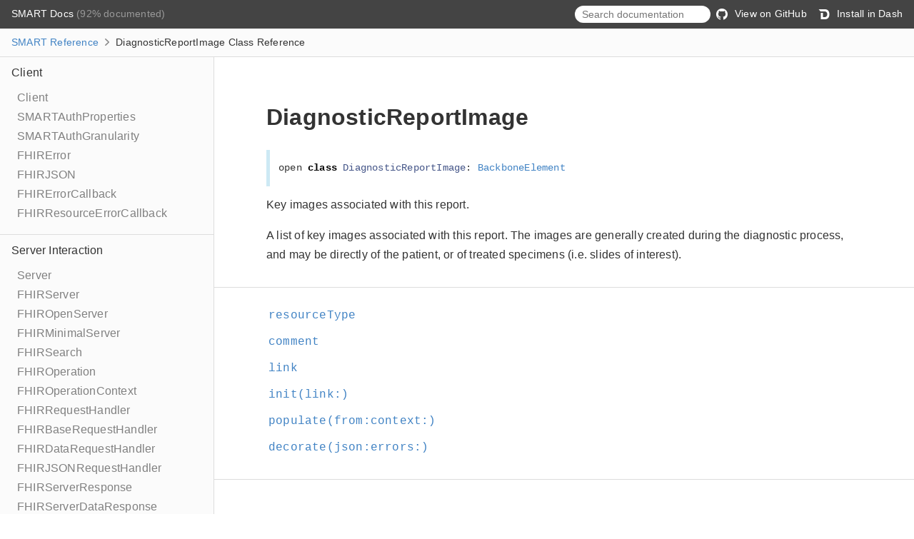

--- FILE ---
content_type: text/html; charset=utf-8
request_url: http://docs.smarthealthit.org/Swift-SMART/Classes/DiagnosticReportImage.html
body_size: 11446
content:
<!DOCTYPE html>
<html lang="en">
  <head>
    <title>DiagnosticReportImage Class Reference</title>
    <link rel="stylesheet" type="text/css" href="../css/jazzy.css" />
    <link rel="stylesheet" type="text/css" href="../css/highlight.css" />
    <meta charset="utf-8">
    <script src="../js/jquery.min.js" defer></script>
    <script src="../js/jazzy.js" defer></script>
    
    <script src="../js/lunr.min.js" defer></script>
    <script src="../js/typeahead.jquery.js" defer></script>
    <script src="../js/jazzy.search.js" defer></script>
  </head>
  <body>

    <a name="//apple_ref/swift/Class/DiagnosticReportImage" class="dashAnchor"></a>

    <a title="DiagnosticReportImage Class Reference"></a>

    <header class="header">
      <p class="header-col header-col--primary">
        <a class="header-link" href="../index.html">
          SMART Docs
        </a>
         (92% documented)
      </p>
    
      <p class="header-col--secondary">
        <form role="search" action="../search.json">
          <input type="text" placeholder="Search documentation" data-typeahead>
        </form>
      </p>
    
        <p class="header-col header-col--secondary">
          <a class="header-link" href="https://github.com/smart-on-fhir/Swift-SMART">
            <img class="header-icon" src="../img/gh.png"/>
            View on GitHub
          </a>
        </p>
    
        <p class="header-col header-col--secondary">
          <a class="header-link" href="dash-feed://http%3A%2F%2Fsmart%2Don%2Dfhir%2Egithub%2Eio%2Fdocsets%2FSMART%2Exml">
            <img class="header-icon" src="../img/dash.png"/>
            Install in Dash
          </a>
        </p>
    </header>

    <p class="breadcrumbs">
      <a class="breadcrumb" href="../index.html">SMART Reference</a>
      <img class="carat" src="../img/carat.png" />
      DiagnosticReportImage Class Reference
    </p>

    <div class="content-wrapper">
      <nav class="navigation">
        <ul class="nav-groups">
          <li class="nav-group-name">
            <a class="nav-group-name-link" href="../Client.html">Client</a>
            <ul class="nav-group-tasks">
              <li class="nav-group-task">
                <a class="nav-group-task-link" href="../Classes/Client.html">Client</a>
              </li>
              <li class="nav-group-task">
                <a class="nav-group-task-link" href="../Structs/SMARTAuthProperties.html">SMARTAuthProperties</a>
              </li>
              <li class="nav-group-task">
                <a class="nav-group-task-link" href="../Enums/SMARTAuthGranularity.html">SMARTAuthGranularity</a>
              </li>
              <li class="nav-group-task">
                <a class="nav-group-task-link" href="../Enums/FHIRError.html">FHIRError</a>
              </li>
              <li class="nav-group-task">
                <a class="nav-group-task-link" href="../Client.html#/s:5SMART8FHIRJSON">FHIRJSON</a>
              </li>
              <li class="nav-group-task">
                <a class="nav-group-task-link" href="../Client.html#/s:5SMART17FHIRErrorCallback">FHIRErrorCallback</a>
              </li>
              <li class="nav-group-task">
                <a class="nav-group-task-link" href="../Client.html#/s:5SMART25FHIRResourceErrorCallback">FHIRResourceErrorCallback</a>
              </li>
            </ul>
          </li>
          <li class="nav-group-name">
            <a class="nav-group-name-link" href="../Server Interaction.html">Server Interaction</a>
            <ul class="nav-group-tasks">
              <li class="nav-group-task">
                <a class="nav-group-task-link" href="../Classes/Server.html">Server</a>
              </li>
              <li class="nav-group-task">
                <a class="nav-group-task-link" href="../Protocols/FHIRServer.html">FHIRServer</a>
              </li>
              <li class="nav-group-task">
                <a class="nav-group-task-link" href="../Classes/FHIROpenServer.html">FHIROpenServer</a>
              </li>
              <li class="nav-group-task">
                <a class="nav-group-task-link" href="../Classes/FHIRMinimalServer.html">FHIRMinimalServer</a>
              </li>
              <li class="nav-group-task">
                <a class="nav-group-task-link" href="../Classes/FHIRSearch.html">FHIRSearch</a>
              </li>
              <li class="nav-group-task">
                <a class="nav-group-task-link" href="../Classes/FHIROperation.html">FHIROperation</a>
              </li>
              <li class="nav-group-task">
                <a class="nav-group-task-link" href="../Enums/FHIROperationContext.html">FHIROperationContext</a>
              </li>
              <li class="nav-group-task">
                <a class="nav-group-task-link" href="../Protocols/FHIRRequestHandler.html">FHIRRequestHandler</a>
              </li>
              <li class="nav-group-task">
                <a class="nav-group-task-link" href="../Classes/FHIRBaseRequestHandler.html">FHIRBaseRequestHandler</a>
              </li>
              <li class="nav-group-task">
                <a class="nav-group-task-link" href="../Classes/FHIRDataRequestHandler.html">FHIRDataRequestHandler</a>
              </li>
              <li class="nav-group-task">
                <a class="nav-group-task-link" href="../Classes/FHIRJSONRequestHandler.html">FHIRJSONRequestHandler</a>
              </li>
              <li class="nav-group-task">
                <a class="nav-group-task-link" href="../Protocols/FHIRServerResponse.html">FHIRServerResponse</a>
              </li>
              <li class="nav-group-task">
                <a class="nav-group-task-link" href="../Classes/FHIRServerDataResponse.html">FHIRServerDataResponse</a>
              </li>
              <li class="nav-group-task">
                <a class="nav-group-task-link" href="../Classes/FHIRServerJSONResponse.html">FHIRServerJSONResponse</a>
              </li>
            </ul>
          </li>
          <li class="nav-group-name">
            <a class="nav-group-name-link" href="../Patient List.html">Patient List</a>
            <ul class="nav-group-tasks">
              <li class="nav-group-task">
                <a class="nav-group-task-link" href="../Classes/PatientList.html">PatientList</a>
              </li>
              <li class="nav-group-task">
                <a class="nav-group-task-link" href="../Classes/PatientListAll.html">PatientListAll</a>
              </li>
              <li class="nav-group-task">
                <a class="nav-group-task-link" href="../Classes/PatientListQuery.html">PatientListQuery</a>
              </li>
              <li class="nav-group-task">
                <a class="nav-group-task-link" href="../Enums/PatientListOrder.html">PatientListOrder</a>
              </li>
              <li class="nav-group-task">
                <a class="nav-group-task-link" href="../Enums/PatientListStatus.html">PatientListStatus</a>
              </li>
              <li class="nav-group-task">
                <a class="nav-group-task-link" href="../Classes/PatientListSection.html">PatientListSection</a>
              </li>
              <li class="nav-group-task">
                <a class="nav-group-task-link" href="../Classes/PatientListViewController.html">PatientListViewController</a>
              </li>
            </ul>
          </li>
          <li class="nav-group-name">
            <a class="nav-group-name-link" href="../OAuth2.html">OAuth2</a>
            <ul class="nav-group-tasks">
              <li class="nav-group-task">
                <a class="nav-group-task-link" href="../Classes/OAuth2.html">OAuth2</a>
              </li>
              <li class="nav-group-task">
                <a class="nav-group-task-link" href="../Structs/OAuth2AuthConfig.html">OAuth2AuthConfig</a>
              </li>
              <li class="nav-group-task">
                <a class="nav-group-task-link" href="../Structs/OAuth2AuthConfig/UI.html">– UI</a>
              </li>
              <li class="nav-group-task">
                <a class="nav-group-task-link" href="../Classes/OAuth2AuthRequest.html">OAuth2AuthRequest</a>
              </li>
              <li class="nav-group-task">
                <a class="nav-group-task-link" href="../Classes/OAuth2Authorizer.html">OAuth2Authorizer</a>
              </li>
              <li class="nav-group-task">
                <a class="nav-group-task-link" href="../Classes/OAuth2Base.html">OAuth2Base</a>
              </li>
              <li class="nav-group-task">
                <a class="nav-group-task-link" href="../Classes/OAuth2ClientConfig.html">OAuth2ClientConfig</a>
              </li>
              <li class="nav-group-task">
                <a class="nav-group-task-link" href="../Classes/OAuth2ClientCredentials.html">OAuth2ClientCredentials</a>
              </li>
              <li class="nav-group-task">
                <a class="nav-group-task-link" href="../Classes/OAuth2CodeGrant.html">OAuth2CodeGrant</a>
              </li>
              <li class="nav-group-task">
                <a class="nav-group-task-link" href="../Classes/OAuth2CodeGrantBasicAuth.html">OAuth2CodeGrantBasicAuth</a>
              </li>
              <li class="nav-group-task">
                <a class="nav-group-task-link" href="../Classes/OAuth2ContextStore.html">OAuth2ContextStore</a>
              </li>
              <li class="nav-group-task">
                <a class="nav-group-task-link" href="../Classes/OAuth2CustomAuthorizer.html">OAuth2CustomAuthorizer</a>
              </li>
              <li class="nav-group-task">
                <a class="nav-group-task-link" href="../Classes/OAuth2DataTaskRequestPerformer.html">OAuth2DataTaskRequestPerformer</a>
              </li>
              <li class="nav-group-task">
                <a class="nav-group-task-link" href="../Classes/OAuth2DebugLogger.html">OAuth2DebugLogger</a>
              </li>
              <li class="nav-group-task">
                <a class="nav-group-task-link" href="../Classes/OAuth2DebugURLSessionDelegate.html">OAuth2DebugURLSessionDelegate</a>
              </li>
              <li class="nav-group-task">
                <a class="nav-group-task-link" href="../Classes/OAuth2DynReg.html">OAuth2DynReg</a>
              </li>
              <li class="nav-group-task">
                <a class="nav-group-task-link" href="../Enums/OAuth2EndpointAuthMethod.html">OAuth2EndpointAuthMethod</a>
              </li>
              <li class="nav-group-task">
                <a class="nav-group-task-link" href="../Enums/OAuth2Error.html">OAuth2Error</a>
              </li>
              <li class="nav-group-task">
                <a class="nav-group-task-link" href="../OAuth2.html#/s:5SMART13OAuth2Headers">OAuth2Headers</a>
              </li>
              <li class="nav-group-task">
                <a class="nav-group-task-link" href="../Enums/OAuth2HTTPContentType.html">OAuth2HTTPContentType</a>
              </li>
              <li class="nav-group-task">
                <a class="nav-group-task-link" href="../Enums/OAuth2HTTPMethod.html">OAuth2HTTPMethod</a>
              </li>
              <li class="nav-group-task">
                <a class="nav-group-task-link" href="../Classes/OAuth2ImplicitGrant.html">OAuth2ImplicitGrant</a>
              </li>
              <li class="nav-group-task">
                <a class="nav-group-task-link" href="../OAuth2.html#/s:5SMART10OAuth2JSON">OAuth2JSON</a>
              </li>
              <li class="nav-group-task">
                <a class="nav-group-task-link" href="../Enums/OAuth2LogLevel.html">OAuth2LogLevel</a>
              </li>
              <li class="nav-group-task">
                <a class="nav-group-task-link" href="../Classes/OAuth2PasswordGrant.html">OAuth2PasswordGrant</a>
              </li>
              <li class="nav-group-task">
                <a class="nav-group-task-link" href="../Classes/OAuth2Requestable.html">OAuth2Requestable</a>
              </li>
              <li class="nav-group-task">
                <a class="nav-group-task-link" href="../Classes/OAuth2Response.html">OAuth2Response</a>
              </li>
              <li class="nav-group-task">
                <a class="nav-group-task-link" href="../Structs/OAuth2RequestParams.html">OAuth2RequestParams</a>
              </li>
              <li class="nav-group-task">
                <a class="nav-group-task-link" href="../Classes/OAuth2Securable.html">OAuth2Securable</a>
              </li>
              <li class="nav-group-task">
                <a class="nav-group-task-link" href="../OAuth2.html#/s:5SMART16OAuth2StringDict">OAuth2StringDict</a>
              </li>
              <li class="nav-group-task">
                <a class="nav-group-task-link" href="../Classes/OAuth2WebViewController.html">OAuth2WebViewController</a>
              </li>
              <li class="nav-group-task">
                <a class="nav-group-task-link" href="../Structs/Keychain.html">Keychain</a>
              </li>
            </ul>
          </li>
          <li class="nav-group-name">
            <a class="nav-group-name-link" href="../Other Classes.html">Other Classes</a>
            <ul class="nav-group-tasks">
              <li class="nav-group-task">
                <a class="nav-group-task-link" href="../Classes/Account.html">Account</a>
              </li>
              <li class="nav-group-task">
                <a class="nav-group-task-link" href="../Classes/AccountCoverage.html">AccountCoverage</a>
              </li>
              <li class="nav-group-task">
                <a class="nav-group-task-link" href="../Classes/AccountGuarantor.html">AccountGuarantor</a>
              </li>
              <li class="nav-group-task">
                <a class="nav-group-task-link" href="../Classes/ActivityDefinition.html">ActivityDefinition</a>
              </li>
              <li class="nav-group-task">
                <a class="nav-group-task-link" href="../Classes/ActivityDefinitionDynamicValue.html">ActivityDefinitionDynamicValue</a>
              </li>
              <li class="nav-group-task">
                <a class="nav-group-task-link" href="../Classes/ActivityDefinitionParticipant.html">ActivityDefinitionParticipant</a>
              </li>
              <li class="nav-group-task">
                <a class="nav-group-task-link" href="../Classes/Address.html">Address</a>
              </li>
              <li class="nav-group-task">
                <a class="nav-group-task-link" href="../Classes/AdverseEvent.html">AdverseEvent</a>
              </li>
              <li class="nav-group-task">
                <a class="nav-group-task-link" href="../Classes/AdverseEventSuspectEntity.html">AdverseEventSuspectEntity</a>
              </li>
              <li class="nav-group-task">
                <a class="nav-group-task-link" href="../Classes/Age.html">Age</a>
              </li>
              <li class="nav-group-task">
                <a class="nav-group-task-link" href="../Classes/AllergyIntolerance.html">AllergyIntolerance</a>
              </li>
              <li class="nav-group-task">
                <a class="nav-group-task-link" href="../Classes/AllergyIntoleranceReaction.html">AllergyIntoleranceReaction</a>
              </li>
              <li class="nav-group-task">
                <a class="nav-group-task-link" href="../Classes/Annotation.html">Annotation</a>
              </li>
              <li class="nav-group-task">
                <a class="nav-group-task-link" href="../Classes/Appointment.html">Appointment</a>
              </li>
              <li class="nav-group-task">
                <a class="nav-group-task-link" href="../Classes/AppointmentParticipant.html">AppointmentParticipant</a>
              </li>
              <li class="nav-group-task">
                <a class="nav-group-task-link" href="../Classes/AppointmentResponse.html">AppointmentResponse</a>
              </li>
              <li class="nav-group-task">
                <a class="nav-group-task-link" href="../Classes/Attachment.html">Attachment</a>
              </li>
              <li class="nav-group-task">
                <a class="nav-group-task-link" href="../Classes/AuditEvent.html">AuditEvent</a>
              </li>
              <li class="nav-group-task">
                <a class="nav-group-task-link" href="../Classes/AuditEventAgent.html">AuditEventAgent</a>
              </li>
              <li class="nav-group-task">
                <a class="nav-group-task-link" href="../Classes/AuditEventAgentNetwork.html">AuditEventAgentNetwork</a>
              </li>
              <li class="nav-group-task">
                <a class="nav-group-task-link" href="../Classes/AuditEventEntity.html">AuditEventEntity</a>
              </li>
              <li class="nav-group-task">
                <a class="nav-group-task-link" href="../Classes/AuditEventEntityDetail.html">AuditEventEntityDetail</a>
              </li>
              <li class="nav-group-task">
                <a class="nav-group-task-link" href="../Classes/AuditEventSource.html">AuditEventSource</a>
              </li>
              <li class="nav-group-task">
                <a class="nav-group-task-link" href="../Classes/BackboneElement.html">BackboneElement</a>
              </li>
              <li class="nav-group-task">
                <a class="nav-group-task-link" href="../Classes/Basic.html">Basic</a>
              </li>
              <li class="nav-group-task">
                <a class="nav-group-task-link" href="../Classes/Binary.html">Binary</a>
              </li>
              <li class="nav-group-task">
                <a class="nav-group-task-link" href="../Classes/BodySite.html">BodySite</a>
              </li>
              <li class="nav-group-task">
                <a class="nav-group-task-link" href="../Classes/Bundle.html">Bundle</a>
              </li>
              <li class="nav-group-task">
                <a class="nav-group-task-link" href="../Classes/BundleEntry.html">BundleEntry</a>
              </li>
              <li class="nav-group-task">
                <a class="nav-group-task-link" href="../Classes/BundleEntryRequest.html">BundleEntryRequest</a>
              </li>
              <li class="nav-group-task">
                <a class="nav-group-task-link" href="../Classes/BundleEntryResponse.html">BundleEntryResponse</a>
              </li>
              <li class="nav-group-task">
                <a class="nav-group-task-link" href="../Classes/BundleEntrySearch.html">BundleEntrySearch</a>
              </li>
              <li class="nav-group-task">
                <a class="nav-group-task-link" href="../Classes/BundleLink.html">BundleLink</a>
              </li>
              <li class="nav-group-task">
                <a class="nav-group-task-link" href="../Classes/CapabilityStatement.html">CapabilityStatement</a>
              </li>
              <li class="nav-group-task">
                <a class="nav-group-task-link" href="../Classes/CapabilityStatementDocument.html">CapabilityStatementDocument</a>
              </li>
              <li class="nav-group-task">
                <a class="nav-group-task-link" href="../Classes/CapabilityStatementImplementation.html">CapabilityStatementImplementation</a>
              </li>
              <li class="nav-group-task">
                <a class="nav-group-task-link" href="../Classes/CapabilityStatementMessaging.html">CapabilityStatementMessaging</a>
              </li>
              <li class="nav-group-task">
                <a class="nav-group-task-link" href="../Classes/CapabilityStatementMessagingEndpoint.html">CapabilityStatementMessagingEndpoint</a>
              </li>
              <li class="nav-group-task">
                <a class="nav-group-task-link" href="../Classes/CapabilityStatementMessagingEvent.html">CapabilityStatementMessagingEvent</a>
              </li>
              <li class="nav-group-task">
                <a class="nav-group-task-link" href="../Classes/CapabilityStatementMessagingSupportedMessage.html">CapabilityStatementMessagingSupportedMessage</a>
              </li>
              <li class="nav-group-task">
                <a class="nav-group-task-link" href="../Classes/CapabilityStatementRest.html">CapabilityStatementRest</a>
              </li>
              <li class="nav-group-task">
                <a class="nav-group-task-link" href="../Classes/CapabilityStatementRestInteraction.html">CapabilityStatementRestInteraction</a>
              </li>
              <li class="nav-group-task">
                <a class="nav-group-task-link" href="../Classes/CapabilityStatementRestOperation.html">CapabilityStatementRestOperation</a>
              </li>
              <li class="nav-group-task">
                <a class="nav-group-task-link" href="../Classes/CapabilityStatementRestResource.html">CapabilityStatementRestResource</a>
              </li>
              <li class="nav-group-task">
                <a class="nav-group-task-link" href="../Classes/CapabilityStatementRestResourceInteraction.html">CapabilityStatementRestResourceInteraction</a>
              </li>
              <li class="nav-group-task">
                <a class="nav-group-task-link" href="../Classes/CapabilityStatementRestResourceSearchParam.html">CapabilityStatementRestResourceSearchParam</a>
              </li>
              <li class="nav-group-task">
                <a class="nav-group-task-link" href="../Classes/CapabilityStatementRestSecurity.html">CapabilityStatementRestSecurity</a>
              </li>
              <li class="nav-group-task">
                <a class="nav-group-task-link" href="../Classes/CapabilityStatementRestSecurityCertificate.html">CapabilityStatementRestSecurityCertificate</a>
              </li>
              <li class="nav-group-task">
                <a class="nav-group-task-link" href="../Classes/CapabilityStatementSoftware.html">CapabilityStatementSoftware</a>
              </li>
              <li class="nav-group-task">
                <a class="nav-group-task-link" href="../Classes/CarePlan.html">CarePlan</a>
              </li>
              <li class="nav-group-task">
                <a class="nav-group-task-link" href="../Classes/CarePlanActivity.html">CarePlanActivity</a>
              </li>
              <li class="nav-group-task">
                <a class="nav-group-task-link" href="../Classes/CarePlanActivityDetail.html">CarePlanActivityDetail</a>
              </li>
              <li class="nav-group-task">
                <a class="nav-group-task-link" href="../Classes/CareTeam.html">CareTeam</a>
              </li>
              <li class="nav-group-task">
                <a class="nav-group-task-link" href="../Classes/CareTeamParticipant.html">CareTeamParticipant</a>
              </li>
              <li class="nav-group-task">
                <a class="nav-group-task-link" href="../Classes/ChargeItem.html">ChargeItem</a>
              </li>
              <li class="nav-group-task">
                <a class="nav-group-task-link" href="../Classes/ChargeItemParticipant.html">ChargeItemParticipant</a>
              </li>
              <li class="nav-group-task">
                <a class="nav-group-task-link" href="../Classes/Claim.html">Claim</a>
              </li>
              <li class="nav-group-task">
                <a class="nav-group-task-link" href="../Classes/ClaimAccident.html">ClaimAccident</a>
              </li>
              <li class="nav-group-task">
                <a class="nav-group-task-link" href="../Classes/ClaimCareTeam.html">ClaimCareTeam</a>
              </li>
              <li class="nav-group-task">
                <a class="nav-group-task-link" href="../Classes/ClaimDiagnosis.html">ClaimDiagnosis</a>
              </li>
              <li class="nav-group-task">
                <a class="nav-group-task-link" href="../Classes/ClaimInformation.html">ClaimInformation</a>
              </li>
              <li class="nav-group-task">
                <a class="nav-group-task-link" href="../Classes/ClaimInsurance.html">ClaimInsurance</a>
              </li>
              <li class="nav-group-task">
                <a class="nav-group-task-link" href="../Classes/ClaimItem.html">ClaimItem</a>
              </li>
              <li class="nav-group-task">
                <a class="nav-group-task-link" href="../Classes/ClaimItemDetail.html">ClaimItemDetail</a>
              </li>
              <li class="nav-group-task">
                <a class="nav-group-task-link" href="../Classes/ClaimItemDetailSubDetail.html">ClaimItemDetailSubDetail</a>
              </li>
              <li class="nav-group-task">
                <a class="nav-group-task-link" href="../Classes/ClaimPayee.html">ClaimPayee</a>
              </li>
              <li class="nav-group-task">
                <a class="nav-group-task-link" href="../Classes/ClaimProcedure.html">ClaimProcedure</a>
              </li>
              <li class="nav-group-task">
                <a class="nav-group-task-link" href="../Classes/ClaimRelated.html">ClaimRelated</a>
              </li>
              <li class="nav-group-task">
                <a class="nav-group-task-link" href="../Classes/ClaimResponse.html">ClaimResponse</a>
              </li>
              <li class="nav-group-task">
                <a class="nav-group-task-link" href="../Classes/ClaimResponseAddItem.html">ClaimResponseAddItem</a>
              </li>
              <li class="nav-group-task">
                <a class="nav-group-task-link" href="../Classes/ClaimResponseAddItemDetail.html">ClaimResponseAddItemDetail</a>
              </li>
              <li class="nav-group-task">
                <a class="nav-group-task-link" href="../Classes/ClaimResponseError.html">ClaimResponseError</a>
              </li>
              <li class="nav-group-task">
                <a class="nav-group-task-link" href="../Classes/ClaimResponseInsurance.html">ClaimResponseInsurance</a>
              </li>
              <li class="nav-group-task">
                <a class="nav-group-task-link" href="../Classes/ClaimResponseItem.html">ClaimResponseItem</a>
              </li>
              <li class="nav-group-task">
                <a class="nav-group-task-link" href="../Classes/ClaimResponseItemAdjudication.html">ClaimResponseItemAdjudication</a>
              </li>
              <li class="nav-group-task">
                <a class="nav-group-task-link" href="../Classes/ClaimResponseItemDetail.html">ClaimResponseItemDetail</a>
              </li>
              <li class="nav-group-task">
                <a class="nav-group-task-link" href="../Classes/ClaimResponseItemDetailSubDetail.html">ClaimResponseItemDetailSubDetail</a>
              </li>
              <li class="nav-group-task">
                <a class="nav-group-task-link" href="../Classes/ClaimResponsePayment.html">ClaimResponsePayment</a>
              </li>
              <li class="nav-group-task">
                <a class="nav-group-task-link" href="../Classes/ClaimResponseProcessNote.html">ClaimResponseProcessNote</a>
              </li>
              <li class="nav-group-task">
                <a class="nav-group-task-link" href="../Classes/ClinicalImpression.html">ClinicalImpression</a>
              </li>
              <li class="nav-group-task">
                <a class="nav-group-task-link" href="../Classes/ClinicalImpressionFinding.html">ClinicalImpressionFinding</a>
              </li>
              <li class="nav-group-task">
                <a class="nav-group-task-link" href="../Classes/ClinicalImpressionInvestigation.html">ClinicalImpressionInvestigation</a>
              </li>
              <li class="nav-group-task">
                <a class="nav-group-task-link" href="../Classes/CodeSystem.html">CodeSystem</a>
              </li>
              <li class="nav-group-task">
                <a class="nav-group-task-link" href="../Classes/CodeSystemConcept.html">CodeSystemConcept</a>
              </li>
              <li class="nav-group-task">
                <a class="nav-group-task-link" href="../Classes/CodeSystemConceptDesignation.html">CodeSystemConceptDesignation</a>
              </li>
              <li class="nav-group-task">
                <a class="nav-group-task-link" href="../Classes/CodeSystemConceptProperty.html">CodeSystemConceptProperty</a>
              </li>
              <li class="nav-group-task">
                <a class="nav-group-task-link" href="../Classes/CodeSystemFilter.html">CodeSystemFilter</a>
              </li>
              <li class="nav-group-task">
                <a class="nav-group-task-link" href="../Classes/CodeSystemProperty.html">CodeSystemProperty</a>
              </li>
              <li class="nav-group-task">
                <a class="nav-group-task-link" href="../Classes/CodeableConcept.html">CodeableConcept</a>
              </li>
              <li class="nav-group-task">
                <a class="nav-group-task-link" href="../Classes/Coding.html">Coding</a>
              </li>
              <li class="nav-group-task">
                <a class="nav-group-task-link" href="../Classes/Communication.html">Communication</a>
              </li>
              <li class="nav-group-task">
                <a class="nav-group-task-link" href="../Classes/CommunicationPayload.html">CommunicationPayload</a>
              </li>
              <li class="nav-group-task">
                <a class="nav-group-task-link" href="../Classes/CommunicationRequest.html">CommunicationRequest</a>
              </li>
              <li class="nav-group-task">
                <a class="nav-group-task-link" href="../Classes/CommunicationRequestPayload.html">CommunicationRequestPayload</a>
              </li>
              <li class="nav-group-task">
                <a class="nav-group-task-link" href="../Classes/CommunicationRequestRequester.html">CommunicationRequestRequester</a>
              </li>
              <li class="nav-group-task">
                <a class="nav-group-task-link" href="../Classes/CompartmentDefinition.html">CompartmentDefinition</a>
              </li>
              <li class="nav-group-task">
                <a class="nav-group-task-link" href="../Classes/CompartmentDefinitionResource.html">CompartmentDefinitionResource</a>
              </li>
              <li class="nav-group-task">
                <a class="nav-group-task-link" href="../Classes/Composition.html">Composition</a>
              </li>
              <li class="nav-group-task">
                <a class="nav-group-task-link" href="../Classes/CompositionAttester.html">CompositionAttester</a>
              </li>
              <li class="nav-group-task">
                <a class="nav-group-task-link" href="../Classes/CompositionEvent.html">CompositionEvent</a>
              </li>
              <li class="nav-group-task">
                <a class="nav-group-task-link" href="../Classes/CompositionRelatesTo.html">CompositionRelatesTo</a>
              </li>
              <li class="nav-group-task">
                <a class="nav-group-task-link" href="../Classes/CompositionSection.html">CompositionSection</a>
              </li>
              <li class="nav-group-task">
                <a class="nav-group-task-link" href="../Classes/ConceptMap.html">ConceptMap</a>
              </li>
              <li class="nav-group-task">
                <a class="nav-group-task-link" href="../Classes/ConceptMapGroup.html">ConceptMapGroup</a>
              </li>
              <li class="nav-group-task">
                <a class="nav-group-task-link" href="../Classes/ConceptMapGroupElement.html">ConceptMapGroupElement</a>
              </li>
              <li class="nav-group-task">
                <a class="nav-group-task-link" href="../Classes/ConceptMapGroupElementTarget.html">ConceptMapGroupElementTarget</a>
              </li>
              <li class="nav-group-task">
                <a class="nav-group-task-link" href="../Classes/ConceptMapGroupElementTargetDependsOn.html">ConceptMapGroupElementTargetDependsOn</a>
              </li>
              <li class="nav-group-task">
                <a class="nav-group-task-link" href="../Classes/ConceptMapGroupUnmapped.html">ConceptMapGroupUnmapped</a>
              </li>
              <li class="nav-group-task">
                <a class="nav-group-task-link" href="../Classes/Condition.html">Condition</a>
              </li>
              <li class="nav-group-task">
                <a class="nav-group-task-link" href="../Classes/ConditionEvidence.html">ConditionEvidence</a>
              </li>
              <li class="nav-group-task">
                <a class="nav-group-task-link" href="../Classes/ConditionStage.html">ConditionStage</a>
              </li>
              <li class="nav-group-task">
                <a class="nav-group-task-link" href="../Classes/Consent.html">Consent</a>
              </li>
              <li class="nav-group-task">
                <a class="nav-group-task-link" href="../Classes/ConsentActor.html">ConsentActor</a>
              </li>
              <li class="nav-group-task">
                <a class="nav-group-task-link" href="../Classes/ConsentData.html">ConsentData</a>
              </li>
              <li class="nav-group-task">
                <a class="nav-group-task-link" href="../Classes/ConsentExcept.html">ConsentExcept</a>
              </li>
              <li class="nav-group-task">
                <a class="nav-group-task-link" href="../Classes/ConsentExceptActor.html">ConsentExceptActor</a>
              </li>
              <li class="nav-group-task">
                <a class="nav-group-task-link" href="../Classes/ConsentExceptData.html">ConsentExceptData</a>
              </li>
              <li class="nav-group-task">
                <a class="nav-group-task-link" href="../Classes/ConsentPolicy.html">ConsentPolicy</a>
              </li>
              <li class="nav-group-task">
                <a class="nav-group-task-link" href="../Classes/ContactDetail.html">ContactDetail</a>
              </li>
              <li class="nav-group-task">
                <a class="nav-group-task-link" href="../Classes/ContactPoint.html">ContactPoint</a>
              </li>
              <li class="nav-group-task">
                <a class="nav-group-task-link" href="../Classes/Contract.html">Contract</a>
              </li>
              <li class="nav-group-task">
                <a class="nav-group-task-link" href="../Classes/ContractAgent.html">ContractAgent</a>
              </li>
              <li class="nav-group-task">
                <a class="nav-group-task-link" href="../Classes/ContractFriendly.html">ContractFriendly</a>
              </li>
              <li class="nav-group-task">
                <a class="nav-group-task-link" href="../Classes/ContractLegal.html">ContractLegal</a>
              </li>
              <li class="nav-group-task">
                <a class="nav-group-task-link" href="../Classes/ContractRule.html">ContractRule</a>
              </li>
              <li class="nav-group-task">
                <a class="nav-group-task-link" href="../Classes/ContractSigner.html">ContractSigner</a>
              </li>
              <li class="nav-group-task">
                <a class="nav-group-task-link" href="../Classes/ContractTerm.html">ContractTerm</a>
              </li>
              <li class="nav-group-task">
                <a class="nav-group-task-link" href="../Classes/ContractTermAgent.html">ContractTermAgent</a>
              </li>
              <li class="nav-group-task">
                <a class="nav-group-task-link" href="../Classes/ContractTermValuedItem.html">ContractTermValuedItem</a>
              </li>
              <li class="nav-group-task">
                <a class="nav-group-task-link" href="../Classes/ContractValuedItem.html">ContractValuedItem</a>
              </li>
              <li class="nav-group-task">
                <a class="nav-group-task-link" href="../Classes/Contributor.html">Contributor</a>
              </li>
              <li class="nav-group-task">
                <a class="nav-group-task-link" href="../Classes/Count.html">Count</a>
              </li>
              <li class="nav-group-task">
                <a class="nav-group-task-link" href="../Classes/Coverage.html">Coverage</a>
              </li>
              <li class="nav-group-task">
                <a class="nav-group-task-link" href="../Classes/CoverageGrouping.html">CoverageGrouping</a>
              </li>
              <li class="nav-group-task">
                <a class="nav-group-task-link" href="../Classes/DataElement.html">DataElement</a>
              </li>
              <li class="nav-group-task">
                <a class="nav-group-task-link" href="../Classes/DataElementMapping.html">DataElementMapping</a>
              </li>
              <li class="nav-group-task">
                <a class="nav-group-task-link" href="../Classes/DataRequirement.html">DataRequirement</a>
              </li>
              <li class="nav-group-task">
                <a class="nav-group-task-link" href="../Classes/DataRequirementCodeFilter.html">DataRequirementCodeFilter</a>
              </li>
              <li class="nav-group-task">
                <a class="nav-group-task-link" href="../Classes/DataRequirementDateFilter.html">DataRequirementDateFilter</a>
              </li>
              <li class="nav-group-task">
                <a class="nav-group-task-link" href="../Classes/DetectedIssue.html">DetectedIssue</a>
              </li>
              <li class="nav-group-task">
                <a class="nav-group-task-link" href="../Classes/DetectedIssueMitigation.html">DetectedIssueMitigation</a>
              </li>
              <li class="nav-group-task">
                <a class="nav-group-task-link" href="../Classes/Device.html">Device</a>
              </li>
              <li class="nav-group-task">
                <a class="nav-group-task-link" href="../Classes/DeviceComponent.html">DeviceComponent</a>
              </li>
              <li class="nav-group-task">
                <a class="nav-group-task-link" href="../Classes/DeviceComponentProductionSpecification.html">DeviceComponentProductionSpecification</a>
              </li>
              <li class="nav-group-task">
                <a class="nav-group-task-link" href="../Classes/DeviceMetric.html">DeviceMetric</a>
              </li>
              <li class="nav-group-task">
                <a class="nav-group-task-link" href="../Classes/DeviceMetricCalibration.html">DeviceMetricCalibration</a>
              </li>
              <li class="nav-group-task">
                <a class="nav-group-task-link" href="../Classes/DeviceRequest.html">DeviceRequest</a>
              </li>
              <li class="nav-group-task">
                <a class="nav-group-task-link" href="../Classes/DeviceRequestRequester.html">DeviceRequestRequester</a>
              </li>
              <li class="nav-group-task">
                <a class="nav-group-task-link" href="../Classes/DeviceUdi.html">DeviceUdi</a>
              </li>
              <li class="nav-group-task">
                <a class="nav-group-task-link" href="../Classes/DeviceUseStatement.html">DeviceUseStatement</a>
              </li>
              <li class="nav-group-task">
                <a class="nav-group-task-link" href="../Classes/DiagnosticReport.html">DiagnosticReport</a>
              </li>
              <li class="nav-group-task">
                <a class="nav-group-task-link" href="../Classes/DiagnosticReportImage.html">DiagnosticReportImage</a>
              </li>
              <li class="nav-group-task">
                <a class="nav-group-task-link" href="../Classes/DiagnosticReportPerformer.html">DiagnosticReportPerformer</a>
              </li>
              <li class="nav-group-task">
                <a class="nav-group-task-link" href="../Classes/Distance.html">Distance</a>
              </li>
              <li class="nav-group-task">
                <a class="nav-group-task-link" href="../Classes/DocumentManifest.html">DocumentManifest</a>
              </li>
              <li class="nav-group-task">
                <a class="nav-group-task-link" href="../Classes/DocumentManifestContent.html">DocumentManifestContent</a>
              </li>
              <li class="nav-group-task">
                <a class="nav-group-task-link" href="../Classes/DocumentManifestRelated.html">DocumentManifestRelated</a>
              </li>
              <li class="nav-group-task">
                <a class="nav-group-task-link" href="../Classes/DocumentReference.html">DocumentReference</a>
              </li>
              <li class="nav-group-task">
                <a class="nav-group-task-link" href="../Classes/DocumentReferenceContent.html">DocumentReferenceContent</a>
              </li>
              <li class="nav-group-task">
                <a class="nav-group-task-link" href="../Classes/DocumentReferenceContext.html">DocumentReferenceContext</a>
              </li>
              <li class="nav-group-task">
                <a class="nav-group-task-link" href="../Classes/DocumentReferenceContextRelated.html">DocumentReferenceContextRelated</a>
              </li>
              <li class="nav-group-task">
                <a class="nav-group-task-link" href="../Classes/DocumentReferenceRelatesTo.html">DocumentReferenceRelatesTo</a>
              </li>
              <li class="nav-group-task">
                <a class="nav-group-task-link" href="../Classes/DomainResource.html">DomainResource</a>
              </li>
              <li class="nav-group-task">
                <a class="nav-group-task-link" href="../Classes/Dosage.html">Dosage</a>
              </li>
              <li class="nav-group-task">
                <a class="nav-group-task-link" href="../Classes/Duration.html">Duration</a>
              </li>
              <li class="nav-group-task">
                <a class="nav-group-task-link" href="../Classes/Element.html">Element</a>
              </li>
              <li class="nav-group-task">
                <a class="nav-group-task-link" href="../Classes/ElementDefinition.html">ElementDefinition</a>
              </li>
              <li class="nav-group-task">
                <a class="nav-group-task-link" href="../Classes/ElementDefinitionBase.html">ElementDefinitionBase</a>
              </li>
              <li class="nav-group-task">
                <a class="nav-group-task-link" href="../Classes/ElementDefinitionBinding.html">ElementDefinitionBinding</a>
              </li>
              <li class="nav-group-task">
                <a class="nav-group-task-link" href="../Classes/ElementDefinitionConstraint.html">ElementDefinitionConstraint</a>
              </li>
              <li class="nav-group-task">
                <a class="nav-group-task-link" href="../Classes/ElementDefinitionExample.html">ElementDefinitionExample</a>
              </li>
              <li class="nav-group-task">
                <a class="nav-group-task-link" href="../Classes/ElementDefinitionMapping.html">ElementDefinitionMapping</a>
              </li>
              <li class="nav-group-task">
                <a class="nav-group-task-link" href="../Classes/ElementDefinitionSlicing.html">ElementDefinitionSlicing</a>
              </li>
              <li class="nav-group-task">
                <a class="nav-group-task-link" href="../Classes/ElementDefinitionSlicingDiscriminator.html">ElementDefinitionSlicingDiscriminator</a>
              </li>
              <li class="nav-group-task">
                <a class="nav-group-task-link" href="../Classes/ElementDefinitionType.html">ElementDefinitionType</a>
              </li>
              <li class="nav-group-task">
                <a class="nav-group-task-link" href="../Classes/EligibilityRequest.html">EligibilityRequest</a>
              </li>
              <li class="nav-group-task">
                <a class="nav-group-task-link" href="../Classes/EligibilityResponse.html">EligibilityResponse</a>
              </li>
              <li class="nav-group-task">
                <a class="nav-group-task-link" href="../Classes/EligibilityResponseError.html">EligibilityResponseError</a>
              </li>
              <li class="nav-group-task">
                <a class="nav-group-task-link" href="../Classes/EligibilityResponseInsurance.html">EligibilityResponseInsurance</a>
              </li>
              <li class="nav-group-task">
                <a class="nav-group-task-link" href="../Classes/EligibilityResponseInsuranceBenefitBalance.html">EligibilityResponseInsuranceBenefitBalance</a>
              </li>
              <li class="nav-group-task">
                <a class="nav-group-task-link" href="../Classes/EligibilityResponseInsuranceBenefitBalanceFinancial.html">EligibilityResponseInsuranceBenefitBalanceFinancial</a>
              </li>
              <li class="nav-group-task">
                <a class="nav-group-task-link" href="../Classes/Encounter.html">Encounter</a>
              </li>
              <li class="nav-group-task">
                <a class="nav-group-task-link" href="../Classes/EncounterClassHistory.html">EncounterClassHistory</a>
              </li>
              <li class="nav-group-task">
                <a class="nav-group-task-link" href="../Classes/EncounterDiagnosis.html">EncounterDiagnosis</a>
              </li>
              <li class="nav-group-task">
                <a class="nav-group-task-link" href="../Classes/EncounterHospitalization.html">EncounterHospitalization</a>
              </li>
              <li class="nav-group-task">
                <a class="nav-group-task-link" href="../Classes/EncounterLocation.html">EncounterLocation</a>
              </li>
              <li class="nav-group-task">
                <a class="nav-group-task-link" href="../Classes/EncounterParticipant.html">EncounterParticipant</a>
              </li>
              <li class="nav-group-task">
                <a class="nav-group-task-link" href="../Classes/EncounterStatusHistory.html">EncounterStatusHistory</a>
              </li>
              <li class="nav-group-task">
                <a class="nav-group-task-link" href="../Classes/Endpoint.html">Endpoint</a>
              </li>
              <li class="nav-group-task">
                <a class="nav-group-task-link" href="../Classes/EnrollmentRequest.html">EnrollmentRequest</a>
              </li>
              <li class="nav-group-task">
                <a class="nav-group-task-link" href="../Classes/EnrollmentResponse.html">EnrollmentResponse</a>
              </li>
              <li class="nav-group-task">
                <a class="nav-group-task-link" href="../Classes/EpisodeOfCare.html">EpisodeOfCare</a>
              </li>
              <li class="nav-group-task">
                <a class="nav-group-task-link" href="../Classes/EpisodeOfCareDiagnosis.html">EpisodeOfCareDiagnosis</a>
              </li>
              <li class="nav-group-task">
                <a class="nav-group-task-link" href="../Classes/EpisodeOfCareStatusHistory.html">EpisodeOfCareStatusHistory</a>
              </li>
              <li class="nav-group-task">
                <a class="nav-group-task-link" href="../Classes/ExpansionProfile.html">ExpansionProfile</a>
              </li>
              <li class="nav-group-task">
                <a class="nav-group-task-link" href="../Classes/ExpansionProfileDesignation.html">ExpansionProfileDesignation</a>
              </li>
              <li class="nav-group-task">
                <a class="nav-group-task-link" href="../Classes/ExpansionProfileDesignationExclude.html">ExpansionProfileDesignationExclude</a>
              </li>
              <li class="nav-group-task">
                <a class="nav-group-task-link" href="../Classes/ExpansionProfileDesignationExcludeDesignation.html">ExpansionProfileDesignationExcludeDesignation</a>
              </li>
              <li class="nav-group-task">
                <a class="nav-group-task-link" href="../Classes/ExpansionProfileDesignationInclude.html">ExpansionProfileDesignationInclude</a>
              </li>
              <li class="nav-group-task">
                <a class="nav-group-task-link" href="../Classes/ExpansionProfileDesignationIncludeDesignation.html">ExpansionProfileDesignationIncludeDesignation</a>
              </li>
              <li class="nav-group-task">
                <a class="nav-group-task-link" href="../Classes/ExpansionProfileExcludedSystem.html">ExpansionProfileExcludedSystem</a>
              </li>
              <li class="nav-group-task">
                <a class="nav-group-task-link" href="../Classes/ExpansionProfileFixedVersion.html">ExpansionProfileFixedVersion</a>
              </li>
              <li class="nav-group-task">
                <a class="nav-group-task-link" href="../Classes/ExplanationOfBenefit.html">ExplanationOfBenefit</a>
              </li>
              <li class="nav-group-task">
                <a class="nav-group-task-link" href="../Classes/ExplanationOfBenefitAccident.html">ExplanationOfBenefitAccident</a>
              </li>
              <li class="nav-group-task">
                <a class="nav-group-task-link" href="../Classes/ExplanationOfBenefitAddItem.html">ExplanationOfBenefitAddItem</a>
              </li>
              <li class="nav-group-task">
                <a class="nav-group-task-link" href="../Classes/ExplanationOfBenefitAddItemDetail.html">ExplanationOfBenefitAddItemDetail</a>
              </li>
              <li class="nav-group-task">
                <a class="nav-group-task-link" href="../Classes/ExplanationOfBenefitBenefitBalance.html">ExplanationOfBenefitBenefitBalance</a>
              </li>
              <li class="nav-group-task">
                <a class="nav-group-task-link" href="../Classes/ExplanationOfBenefitBenefitBalanceFinancial.html">ExplanationOfBenefitBenefitBalanceFinancial</a>
              </li>
              <li class="nav-group-task">
                <a class="nav-group-task-link" href="../Classes/ExplanationOfBenefitCareTeam.html">ExplanationOfBenefitCareTeam</a>
              </li>
              <li class="nav-group-task">
                <a class="nav-group-task-link" href="../Classes/ExplanationOfBenefitDiagnosis.html">ExplanationOfBenefitDiagnosis</a>
              </li>
              <li class="nav-group-task">
                <a class="nav-group-task-link" href="../Classes/ExplanationOfBenefitInformation.html">ExplanationOfBenefitInformation</a>
              </li>
              <li class="nav-group-task">
                <a class="nav-group-task-link" href="../Classes/ExplanationOfBenefitInsurance.html">ExplanationOfBenefitInsurance</a>
              </li>
              <li class="nav-group-task">
                <a class="nav-group-task-link" href="../Classes/ExplanationOfBenefitItem.html">ExplanationOfBenefitItem</a>
              </li>
              <li class="nav-group-task">
                <a class="nav-group-task-link" href="../Classes/ExplanationOfBenefitItemAdjudication.html">ExplanationOfBenefitItemAdjudication</a>
              </li>
              <li class="nav-group-task">
                <a class="nav-group-task-link" href="../Classes/ExplanationOfBenefitItemDetail.html">ExplanationOfBenefitItemDetail</a>
              </li>
              <li class="nav-group-task">
                <a class="nav-group-task-link" href="../Classes/ExplanationOfBenefitItemDetailSubDetail.html">ExplanationOfBenefitItemDetailSubDetail</a>
              </li>
              <li class="nav-group-task">
                <a class="nav-group-task-link" href="../Classes/ExplanationOfBenefitPayee.html">ExplanationOfBenefitPayee</a>
              </li>
              <li class="nav-group-task">
                <a class="nav-group-task-link" href="../Classes/ExplanationOfBenefitPayment.html">ExplanationOfBenefitPayment</a>
              </li>
              <li class="nav-group-task">
                <a class="nav-group-task-link" href="../Classes/ExplanationOfBenefitProcedure.html">ExplanationOfBenefitProcedure</a>
              </li>
              <li class="nav-group-task">
                <a class="nav-group-task-link" href="../Classes/ExplanationOfBenefitProcessNote.html">ExplanationOfBenefitProcessNote</a>
              </li>
              <li class="nav-group-task">
                <a class="nav-group-task-link" href="../Classes/ExplanationOfBenefitRelated.html">ExplanationOfBenefitRelated</a>
              </li>
              <li class="nav-group-task">
                <a class="nav-group-task-link" href="../Classes/Extension.html">Extension</a>
              </li>
              <li class="nav-group-task">
                <a class="nav-group-task-link" href="../Classes/FHIRAbstractBase.html">FHIRAbstractBase</a>
              </li>
              <li class="nav-group-task">
                <a class="nav-group-task-link" href="../Classes/FHIRAbstractResource.html">FHIRAbstractResource</a>
              </li>
              <li class="nav-group-task">
                <a class="nav-group-task-link" href="../Classes/FamilyMemberHistory.html">FamilyMemberHistory</a>
              </li>
              <li class="nav-group-task">
                <a class="nav-group-task-link" href="../Classes/FamilyMemberHistoryCondition.html">FamilyMemberHistoryCondition</a>
              </li>
              <li class="nav-group-task">
                <a class="nav-group-task-link" href="../Classes/Flag.html">Flag</a>
              </li>
              <li class="nav-group-task">
                <a class="nav-group-task-link" href="../Classes/Goal.html">Goal</a>
              </li>
              <li class="nav-group-task">
                <a class="nav-group-task-link" href="../Classes/GoalTarget.html">GoalTarget</a>
              </li>
              <li class="nav-group-task">
                <a class="nav-group-task-link" href="../Classes/GraphDefinition.html">GraphDefinition</a>
              </li>
              <li class="nav-group-task">
                <a class="nav-group-task-link" href="../Classes/GraphDefinitionLink.html">GraphDefinitionLink</a>
              </li>
              <li class="nav-group-task">
                <a class="nav-group-task-link" href="../Classes/GraphDefinitionLinkTarget.html">GraphDefinitionLinkTarget</a>
              </li>
              <li class="nav-group-task">
                <a class="nav-group-task-link" href="../Classes/GraphDefinitionLinkTargetCompartment.html">GraphDefinitionLinkTargetCompartment</a>
              </li>
              <li class="nav-group-task">
                <a class="nav-group-task-link" href="../Classes/Group.html">Group</a>
              </li>
              <li class="nav-group-task">
                <a class="nav-group-task-link" href="../Classes/GroupCharacteristic.html">GroupCharacteristic</a>
              </li>
              <li class="nav-group-task">
                <a class="nav-group-task-link" href="../Classes/GroupMember.html">GroupMember</a>
              </li>
              <li class="nav-group-task">
                <a class="nav-group-task-link" href="../Classes/GuidanceResponse.html">GuidanceResponse</a>
              </li>
              <li class="nav-group-task">
                <a class="nav-group-task-link" href="../Classes/HealthcareService.html">HealthcareService</a>
              </li>
              <li class="nav-group-task">
                <a class="nav-group-task-link" href="../Classes/HealthcareServiceAvailableTime.html">HealthcareServiceAvailableTime</a>
              </li>
              <li class="nav-group-task">
                <a class="nav-group-task-link" href="../Classes/HealthcareServiceNotAvailable.html">HealthcareServiceNotAvailable</a>
              </li>
              <li class="nav-group-task">
                <a class="nav-group-task-link" href="../Classes/HumanName.html">HumanName</a>
              </li>
              <li class="nav-group-task">
                <a class="nav-group-task-link" href="../Classes/Identifier.html">Identifier</a>
              </li>
              <li class="nav-group-task">
                <a class="nav-group-task-link" href="../Classes/ImagingManifest.html">ImagingManifest</a>
              </li>
              <li class="nav-group-task">
                <a class="nav-group-task-link" href="../Classes/ImagingManifestStudy.html">ImagingManifestStudy</a>
              </li>
              <li class="nav-group-task">
                <a class="nav-group-task-link" href="../Classes/ImagingManifestStudySeries.html">ImagingManifestStudySeries</a>
              </li>
              <li class="nav-group-task">
                <a class="nav-group-task-link" href="../Classes/ImagingManifestStudySeriesInstance.html">ImagingManifestStudySeriesInstance</a>
              </li>
              <li class="nav-group-task">
                <a class="nav-group-task-link" href="../Classes/ImagingStudy.html">ImagingStudy</a>
              </li>
              <li class="nav-group-task">
                <a class="nav-group-task-link" href="../Classes/ImagingStudySeries.html">ImagingStudySeries</a>
              </li>
              <li class="nav-group-task">
                <a class="nav-group-task-link" href="../Classes/ImagingStudySeriesInstance.html">ImagingStudySeriesInstance</a>
              </li>
              <li class="nav-group-task">
                <a class="nav-group-task-link" href="../Classes/Immunization.html">Immunization</a>
              </li>
              <li class="nav-group-task">
                <a class="nav-group-task-link" href="../Classes/ImmunizationExplanation.html">ImmunizationExplanation</a>
              </li>
              <li class="nav-group-task">
                <a class="nav-group-task-link" href="../Classes/ImmunizationPractitioner.html">ImmunizationPractitioner</a>
              </li>
              <li class="nav-group-task">
                <a class="nav-group-task-link" href="../Classes/ImmunizationReaction.html">ImmunizationReaction</a>
              </li>
              <li class="nav-group-task">
                <a class="nav-group-task-link" href="../Classes/ImmunizationRecommendation.html">ImmunizationRecommendation</a>
              </li>
              <li class="nav-group-task">
                <a class="nav-group-task-link" href="../Classes/ImmunizationRecommendationRecommendation.html">ImmunizationRecommendationRecommendation</a>
              </li>
              <li class="nav-group-task">
                <a class="nav-group-task-link" href="../Classes/ImmunizationRecommendationRecommendationDateCriterion.html">ImmunizationRecommendationRecommendationDateCriterion</a>
              </li>
              <li class="nav-group-task">
                <a class="nav-group-task-link" href="../Classes/ImmunizationRecommendationRecommendationProtocol.html">ImmunizationRecommendationRecommendationProtocol</a>
              </li>
              <li class="nav-group-task">
                <a class="nav-group-task-link" href="../Classes/ImmunizationVaccinationProtocol.html">ImmunizationVaccinationProtocol</a>
              </li>
              <li class="nav-group-task">
                <a class="nav-group-task-link" href="../Classes/ImplementationGuide.html">ImplementationGuide</a>
              </li>
              <li class="nav-group-task">
                <a class="nav-group-task-link" href="../Classes/ImplementationGuideDependency.html">ImplementationGuideDependency</a>
              </li>
              <li class="nav-group-task">
                <a class="nav-group-task-link" href="../Classes/ImplementationGuideGlobal.html">ImplementationGuideGlobal</a>
              </li>
              <li class="nav-group-task">
                <a class="nav-group-task-link" href="../Classes/ImplementationGuidePackage.html">ImplementationGuidePackage</a>
              </li>
              <li class="nav-group-task">
                <a class="nav-group-task-link" href="../Classes/ImplementationGuidePackageResource.html">ImplementationGuidePackageResource</a>
              </li>
              <li class="nav-group-task">
                <a class="nav-group-task-link" href="../Classes/ImplementationGuidePage.html">ImplementationGuidePage</a>
              </li>
              <li class="nav-group-task">
                <a class="nav-group-task-link" href="../Classes/Library.html">Library</a>
              </li>
              <li class="nav-group-task">
                <a class="nav-group-task-link" href="../Classes/Linkage.html">Linkage</a>
              </li>
              <li class="nav-group-task">
                <a class="nav-group-task-link" href="../Classes/LinkageItem.html">LinkageItem</a>
              </li>
              <li class="nav-group-task">
                <a class="nav-group-task-link" href="../Classes/List.html">List</a>
              </li>
              <li class="nav-group-task">
                <a class="nav-group-task-link" href="../Classes/ListEntry.html">ListEntry</a>
              </li>
              <li class="nav-group-task">
                <a class="nav-group-task-link" href="../Classes/Location.html">Location</a>
              </li>
              <li class="nav-group-task">
                <a class="nav-group-task-link" href="../Classes/LocationPosition.html">LocationPosition</a>
              </li>
              <li class="nav-group-task">
                <a class="nav-group-task-link" href="../Classes/Measure.html">Measure</a>
              </li>
              <li class="nav-group-task">
                <a class="nav-group-task-link" href="../Classes/MeasureGroup.html">MeasureGroup</a>
              </li>
              <li class="nav-group-task">
                <a class="nav-group-task-link" href="../Classes/MeasureGroupPopulation.html">MeasureGroupPopulation</a>
              </li>
              <li class="nav-group-task">
                <a class="nav-group-task-link" href="../Classes/MeasureGroupStratifier.html">MeasureGroupStratifier</a>
              </li>
              <li class="nav-group-task">
                <a class="nav-group-task-link" href="../Classes/MeasureReport.html">MeasureReport</a>
              </li>
              <li class="nav-group-task">
                <a class="nav-group-task-link" href="../Classes/MeasureReportGroup.html">MeasureReportGroup</a>
              </li>
              <li class="nav-group-task">
                <a class="nav-group-task-link" href="../Classes/MeasureReportGroupPopulation.html">MeasureReportGroupPopulation</a>
              </li>
              <li class="nav-group-task">
                <a class="nav-group-task-link" href="../Classes/MeasureReportGroupStratifier.html">MeasureReportGroupStratifier</a>
              </li>
              <li class="nav-group-task">
                <a class="nav-group-task-link" href="../Classes/MeasureReportGroupStratifierStratum.html">MeasureReportGroupStratifierStratum</a>
              </li>
              <li class="nav-group-task">
                <a class="nav-group-task-link" href="../Classes/MeasureReportGroupStratifierStratumPopulation.html">MeasureReportGroupStratifierStratumPopulation</a>
              </li>
              <li class="nav-group-task">
                <a class="nav-group-task-link" href="../Classes/MeasureSupplementalData.html">MeasureSupplementalData</a>
              </li>
              <li class="nav-group-task">
                <a class="nav-group-task-link" href="../Classes/Media.html">Media</a>
              </li>
              <li class="nav-group-task">
                <a class="nav-group-task-link" href="../Classes/Medication.html">Medication</a>
              </li>
              <li class="nav-group-task">
                <a class="nav-group-task-link" href="../Classes/MedicationAdministration.html">MedicationAdministration</a>
              </li>
              <li class="nav-group-task">
                <a class="nav-group-task-link" href="../Classes/MedicationAdministrationDosage.html">MedicationAdministrationDosage</a>
              </li>
              <li class="nav-group-task">
                <a class="nav-group-task-link" href="../Classes/MedicationAdministrationPerformer.html">MedicationAdministrationPerformer</a>
              </li>
              <li class="nav-group-task">
                <a class="nav-group-task-link" href="../Classes/MedicationDispense.html">MedicationDispense</a>
              </li>
              <li class="nav-group-task">
                <a class="nav-group-task-link" href="../Classes/MedicationDispensePerformer.html">MedicationDispensePerformer</a>
              </li>
              <li class="nav-group-task">
                <a class="nav-group-task-link" href="../Classes/MedicationDispenseSubstitution.html">MedicationDispenseSubstitution</a>
              </li>
              <li class="nav-group-task">
                <a class="nav-group-task-link" href="../Classes/MedicationIngredient.html">MedicationIngredient</a>
              </li>
              <li class="nav-group-task">
                <a class="nav-group-task-link" href="../Classes/MedicationPackage.html">MedicationPackage</a>
              </li>
              <li class="nav-group-task">
                <a class="nav-group-task-link" href="../Classes/MedicationPackageBatch.html">MedicationPackageBatch</a>
              </li>
              <li class="nav-group-task">
                <a class="nav-group-task-link" href="../Classes/MedicationPackageContent.html">MedicationPackageContent</a>
              </li>
              <li class="nav-group-task">
                <a class="nav-group-task-link" href="../Classes/MedicationRequest.html">MedicationRequest</a>
              </li>
              <li class="nav-group-task">
                <a class="nav-group-task-link" href="../Classes/MedicationRequestDispenseRequest.html">MedicationRequestDispenseRequest</a>
              </li>
              <li class="nav-group-task">
                <a class="nav-group-task-link" href="../Classes/MedicationRequestRequester.html">MedicationRequestRequester</a>
              </li>
              <li class="nav-group-task">
                <a class="nav-group-task-link" href="../Classes/MedicationRequestSubstitution.html">MedicationRequestSubstitution</a>
              </li>
              <li class="nav-group-task">
                <a class="nav-group-task-link" href="../Classes/MedicationStatement.html">MedicationStatement</a>
              </li>
              <li class="nav-group-task">
                <a class="nav-group-task-link" href="../Classes/MessageDefinition.html">MessageDefinition</a>
              </li>
              <li class="nav-group-task">
                <a class="nav-group-task-link" href="../Classes/MessageDefinitionAllowedResponse.html">MessageDefinitionAllowedResponse</a>
              </li>
              <li class="nav-group-task">
                <a class="nav-group-task-link" href="../Classes/MessageDefinitionFocus.html">MessageDefinitionFocus</a>
              </li>
              <li class="nav-group-task">
                <a class="nav-group-task-link" href="../Classes/MessageHeader.html">MessageHeader</a>
              </li>
              <li class="nav-group-task">
                <a class="nav-group-task-link" href="../Classes/MessageHeaderDestination.html">MessageHeaderDestination</a>
              </li>
              <li class="nav-group-task">
                <a class="nav-group-task-link" href="../Classes/MessageHeaderResponse.html">MessageHeaderResponse</a>
              </li>
              <li class="nav-group-task">
                <a class="nav-group-task-link" href="../Classes/MessageHeaderSource.html">MessageHeaderSource</a>
              </li>
              <li class="nav-group-task">
                <a class="nav-group-task-link" href="../Classes/Meta.html">Meta</a>
              </li>
              <li class="nav-group-task">
                <a class="nav-group-task-link" href="../Classes/MetadataResource.html">MetadataResource</a>
              </li>
              <li class="nav-group-task">
                <a class="nav-group-task-link" href="../Classes/Money.html">Money</a>
              </li>
              <li class="nav-group-task">
                <a class="nav-group-task-link" href="../Classes/NamingSystem.html">NamingSystem</a>
              </li>
              <li class="nav-group-task">
                <a class="nav-group-task-link" href="../Classes/NamingSystemUniqueId.html">NamingSystemUniqueId</a>
              </li>
              <li class="nav-group-task">
                <a class="nav-group-task-link" href="../Classes/Narrative.html">Narrative</a>
              </li>
              <li class="nav-group-task">
                <a class="nav-group-task-link" href="../Classes/NutritionOrder.html">NutritionOrder</a>
              </li>
              <li class="nav-group-task">
                <a class="nav-group-task-link" href="../Classes/NutritionOrderEnteralFormula.html">NutritionOrderEnteralFormula</a>
              </li>
              <li class="nav-group-task">
                <a class="nav-group-task-link" href="../Classes/NutritionOrderEnteralFormulaAdministration.html">NutritionOrderEnteralFormulaAdministration</a>
              </li>
              <li class="nav-group-task">
                <a class="nav-group-task-link" href="../Classes/NutritionOrderOralDiet.html">NutritionOrderOralDiet</a>
              </li>
              <li class="nav-group-task">
                <a class="nav-group-task-link" href="../Classes/NutritionOrderOralDietNutrient.html">NutritionOrderOralDietNutrient</a>
              </li>
              <li class="nav-group-task">
                <a class="nav-group-task-link" href="../Classes/NutritionOrderOralDietTexture.html">NutritionOrderOralDietTexture</a>
              </li>
              <li class="nav-group-task">
                <a class="nav-group-task-link" href="../Classes/NutritionOrderSupplement.html">NutritionOrderSupplement</a>
              </li>
              <li class="nav-group-task">
                <a class="nav-group-task-link" href="../Classes/Observation.html">Observation</a>
              </li>
              <li class="nav-group-task">
                <a class="nav-group-task-link" href="../Classes/ObservationComponent.html">ObservationComponent</a>
              </li>
              <li class="nav-group-task">
                <a class="nav-group-task-link" href="../Classes/ObservationReferenceRange.html">ObservationReferenceRange</a>
              </li>
              <li class="nav-group-task">
                <a class="nav-group-task-link" href="../Classes/ObservationRelated.html">ObservationRelated</a>
              </li>
              <li class="nav-group-task">
                <a class="nav-group-task-link" href="../Classes/OperationDefinition.html">OperationDefinition</a>
              </li>
              <li class="nav-group-task">
                <a class="nav-group-task-link" href="../Classes/OperationDefinitionOverload.html">OperationDefinitionOverload</a>
              </li>
              <li class="nav-group-task">
                <a class="nav-group-task-link" href="../Classes/OperationDefinitionParameter.html">OperationDefinitionParameter</a>
              </li>
              <li class="nav-group-task">
                <a class="nav-group-task-link" href="../Classes/OperationDefinitionParameterBinding.html">OperationDefinitionParameterBinding</a>
              </li>
              <li class="nav-group-task">
                <a class="nav-group-task-link" href="../Classes/OperationOutcome.html">OperationOutcome</a>
              </li>
              <li class="nav-group-task">
                <a class="nav-group-task-link" href="../Classes/OperationOutcomeIssue.html">OperationOutcomeIssue</a>
              </li>
              <li class="nav-group-task">
                <a class="nav-group-task-link" href="../Classes/Organization.html">Organization</a>
              </li>
              <li class="nav-group-task">
                <a class="nav-group-task-link" href="../Classes/OrganizationContact.html">OrganizationContact</a>
              </li>
              <li class="nav-group-task">
                <a class="nav-group-task-link" href="../Classes/ParameterDefinition.html">ParameterDefinition</a>
              </li>
              <li class="nav-group-task">
                <a class="nav-group-task-link" href="../Classes/Parameters.html">Parameters</a>
              </li>
              <li class="nav-group-task">
                <a class="nav-group-task-link" href="../Classes/ParametersParameter.html">ParametersParameter</a>
              </li>
              <li class="nav-group-task">
                <a class="nav-group-task-link" href="../Classes/Patient.html">Patient</a>
              </li>
              <li class="nav-group-task">
                <a class="nav-group-task-link" href="../Classes/PatientAnimal.html">PatientAnimal</a>
              </li>
              <li class="nav-group-task">
                <a class="nav-group-task-link" href="../Classes/PatientCommunication.html">PatientCommunication</a>
              </li>
              <li class="nav-group-task">
                <a class="nav-group-task-link" href="../Classes/PatientContact.html">PatientContact</a>
              </li>
              <li class="nav-group-task">
                <a class="nav-group-task-link" href="../Classes/PatientLink.html">PatientLink</a>
              </li>
              <li class="nav-group-task">
                <a class="nav-group-task-link" href="../Classes/PaymentNotice.html">PaymentNotice</a>
              </li>
              <li class="nav-group-task">
                <a class="nav-group-task-link" href="../Classes/PaymentReconciliation.html">PaymentReconciliation</a>
              </li>
              <li class="nav-group-task">
                <a class="nav-group-task-link" href="../Classes/PaymentReconciliationDetail.html">PaymentReconciliationDetail</a>
              </li>
              <li class="nav-group-task">
                <a class="nav-group-task-link" href="../Classes/PaymentReconciliationProcessNote.html">PaymentReconciliationProcessNote</a>
              </li>
              <li class="nav-group-task">
                <a class="nav-group-task-link" href="../Classes/Period.html">Period</a>
              </li>
              <li class="nav-group-task">
                <a class="nav-group-task-link" href="../Classes/Person.html">Person</a>
              </li>
              <li class="nav-group-task">
                <a class="nav-group-task-link" href="../Classes/PersonLink.html">PersonLink</a>
              </li>
              <li class="nav-group-task">
                <a class="nav-group-task-link" href="../Classes/PlanDefinition.html">PlanDefinition</a>
              </li>
              <li class="nav-group-task">
                <a class="nav-group-task-link" href="../Classes/PlanDefinitionAction.html">PlanDefinitionAction</a>
              </li>
              <li class="nav-group-task">
                <a class="nav-group-task-link" href="../Classes/PlanDefinitionActionCondition.html">PlanDefinitionActionCondition</a>
              </li>
              <li class="nav-group-task">
                <a class="nav-group-task-link" href="../Classes/PlanDefinitionActionDynamicValue.html">PlanDefinitionActionDynamicValue</a>
              </li>
              <li class="nav-group-task">
                <a class="nav-group-task-link" href="../Classes/PlanDefinitionActionParticipant.html">PlanDefinitionActionParticipant</a>
              </li>
              <li class="nav-group-task">
                <a class="nav-group-task-link" href="../Classes/PlanDefinitionActionRelatedAction.html">PlanDefinitionActionRelatedAction</a>
              </li>
              <li class="nav-group-task">
                <a class="nav-group-task-link" href="../Classes/PlanDefinitionGoal.html">PlanDefinitionGoal</a>
              </li>
              <li class="nav-group-task">
                <a class="nav-group-task-link" href="../Classes/PlanDefinitionGoalTarget.html">PlanDefinitionGoalTarget</a>
              </li>
              <li class="nav-group-task">
                <a class="nav-group-task-link" href="../Classes/Practitioner.html">Practitioner</a>
              </li>
              <li class="nav-group-task">
                <a class="nav-group-task-link" href="../Classes/PractitionerQualification.html">PractitionerQualification</a>
              </li>
              <li class="nav-group-task">
                <a class="nav-group-task-link" href="../Classes/PractitionerRole.html">PractitionerRole</a>
              </li>
              <li class="nav-group-task">
                <a class="nav-group-task-link" href="../Classes/PractitionerRoleAvailableTime.html">PractitionerRoleAvailableTime</a>
              </li>
              <li class="nav-group-task">
                <a class="nav-group-task-link" href="../Classes/PractitionerRoleNotAvailable.html">PractitionerRoleNotAvailable</a>
              </li>
              <li class="nav-group-task">
                <a class="nav-group-task-link" href="../Classes/Procedure.html">Procedure</a>
              </li>
              <li class="nav-group-task">
                <a class="nav-group-task-link" href="../Classes/ProcedureFocalDevice.html">ProcedureFocalDevice</a>
              </li>
              <li class="nav-group-task">
                <a class="nav-group-task-link" href="../Classes/ProcedurePerformer.html">ProcedurePerformer</a>
              </li>
              <li class="nav-group-task">
                <a class="nav-group-task-link" href="../Classes/ProcedureRequest.html">ProcedureRequest</a>
              </li>
              <li class="nav-group-task">
                <a class="nav-group-task-link" href="../Classes/ProcedureRequestRequester.html">ProcedureRequestRequester</a>
              </li>
              <li class="nav-group-task">
                <a class="nav-group-task-link" href="../Classes/ProcessRequest.html">ProcessRequest</a>
              </li>
              <li class="nav-group-task">
                <a class="nav-group-task-link" href="../Classes/ProcessRequestItem.html">ProcessRequestItem</a>
              </li>
              <li class="nav-group-task">
                <a class="nav-group-task-link" href="../Classes/ProcessResponse.html">ProcessResponse</a>
              </li>
              <li class="nav-group-task">
                <a class="nav-group-task-link" href="../Classes/ProcessResponseProcessNote.html">ProcessResponseProcessNote</a>
              </li>
              <li class="nav-group-task">
                <a class="nav-group-task-link" href="../Classes/Provenance.html">Provenance</a>
              </li>
              <li class="nav-group-task">
                <a class="nav-group-task-link" href="../Classes/ProvenanceAgent.html">ProvenanceAgent</a>
              </li>
              <li class="nav-group-task">
                <a class="nav-group-task-link" href="../Classes/ProvenanceEntity.html">ProvenanceEntity</a>
              </li>
              <li class="nav-group-task">
                <a class="nav-group-task-link" href="../Classes/Quantity.html">Quantity</a>
              </li>
              <li class="nav-group-task">
                <a class="nav-group-task-link" href="../Classes/Questionnaire.html">Questionnaire</a>
              </li>
              <li class="nav-group-task">
                <a class="nav-group-task-link" href="../Classes/QuestionnaireItem.html">QuestionnaireItem</a>
              </li>
              <li class="nav-group-task">
                <a class="nav-group-task-link" href="../Classes/QuestionnaireItemEnableWhen.html">QuestionnaireItemEnableWhen</a>
              </li>
              <li class="nav-group-task">
                <a class="nav-group-task-link" href="../Classes/QuestionnaireItemOption.html">QuestionnaireItemOption</a>
              </li>
              <li class="nav-group-task">
                <a class="nav-group-task-link" href="../Classes/QuestionnaireResponse.html">QuestionnaireResponse</a>
              </li>
              <li class="nav-group-task">
                <a class="nav-group-task-link" href="../Classes/QuestionnaireResponseItem.html">QuestionnaireResponseItem</a>
              </li>
              <li class="nav-group-task">
                <a class="nav-group-task-link" href="../Classes/QuestionnaireResponseItemAnswer.html">QuestionnaireResponseItemAnswer</a>
              </li>
              <li class="nav-group-task">
                <a class="nav-group-task-link" href="../Classes/Range.html">Range</a>
              </li>
              <li class="nav-group-task">
                <a class="nav-group-task-link" href="../Classes/Ratio.html">Ratio</a>
              </li>
              <li class="nav-group-task">
                <a class="nav-group-task-link" href="../Classes/Reference.html">Reference</a>
              </li>
              <li class="nav-group-task">
                <a class="nav-group-task-link" href="../Classes/ReferralRequest.html">ReferralRequest</a>
              </li>
              <li class="nav-group-task">
                <a class="nav-group-task-link" href="../Classes/ReferralRequestRequester.html">ReferralRequestRequester</a>
              </li>
              <li class="nav-group-task">
                <a class="nav-group-task-link" href="../Classes/RelatedArtifact.html">RelatedArtifact</a>
              </li>
              <li class="nav-group-task">
                <a class="nav-group-task-link" href="../Classes/RelatedPerson.html">RelatedPerson</a>
              </li>
              <li class="nav-group-task">
                <a class="nav-group-task-link" href="../Classes/RequestGroup.html">RequestGroup</a>
              </li>
              <li class="nav-group-task">
                <a class="nav-group-task-link" href="../Classes/RequestGroupAction.html">RequestGroupAction</a>
              </li>
              <li class="nav-group-task">
                <a class="nav-group-task-link" href="../Classes/RequestGroupActionCondition.html">RequestGroupActionCondition</a>
              </li>
              <li class="nav-group-task">
                <a class="nav-group-task-link" href="../Classes/RequestGroupActionRelatedAction.html">RequestGroupActionRelatedAction</a>
              </li>
              <li class="nav-group-task">
                <a class="nav-group-task-link" href="../Classes/ResearchStudy.html">ResearchStudy</a>
              </li>
              <li class="nav-group-task">
                <a class="nav-group-task-link" href="../Classes/ResearchStudyArm.html">ResearchStudyArm</a>
              </li>
              <li class="nav-group-task">
                <a class="nav-group-task-link" href="../Classes/ResearchSubject.html">ResearchSubject</a>
              </li>
              <li class="nav-group-task">
                <a class="nav-group-task-link" href="../Classes/Resource.html">Resource</a>
              </li>
              <li class="nav-group-task">
                <a class="nav-group-task-link" href="../Classes/RiskAssessment.html">RiskAssessment</a>
              </li>
              <li class="nav-group-task">
                <a class="nav-group-task-link" href="../Classes/RiskAssessmentPrediction.html">RiskAssessmentPrediction</a>
              </li>
              <li class="nav-group-task">
                <a class="nav-group-task-link" href="../Classes/SampledData.html">SampledData</a>
              </li>
              <li class="nav-group-task">
                <a class="nav-group-task-link" href="../Classes/Schedule.html">Schedule</a>
              </li>
              <li class="nav-group-task">
                <a class="nav-group-task-link" href="../Classes/SearchParameter.html">SearchParameter</a>
              </li>
              <li class="nav-group-task">
                <a class="nav-group-task-link" href="../Classes/SearchParameterComponent.html">SearchParameterComponent</a>
              </li>
              <li class="nav-group-task">
                <a class="nav-group-task-link" href="../Classes/Sequence.html">Sequence</a>
              </li>
              <li class="nav-group-task">
                <a class="nav-group-task-link" href="../Classes/SequenceQuality.html">SequenceQuality</a>
              </li>
              <li class="nav-group-task">
                <a class="nav-group-task-link" href="../Classes/SequenceReferenceSeq.html">SequenceReferenceSeq</a>
              </li>
              <li class="nav-group-task">
                <a class="nav-group-task-link" href="../Classes/SequenceRepository.html">SequenceRepository</a>
              </li>
              <li class="nav-group-task">
                <a class="nav-group-task-link" href="../Classes/SequenceVariant.html">SequenceVariant</a>
              </li>
              <li class="nav-group-task">
                <a class="nav-group-task-link" href="../Classes/ServiceDefinition.html">ServiceDefinition</a>
              </li>
              <li class="nav-group-task">
                <a class="nav-group-task-link" href="../Classes/Signature.html">Signature</a>
              </li>
              <li class="nav-group-task">
                <a class="nav-group-task-link" href="../Classes/Slot.html">Slot</a>
              </li>
              <li class="nav-group-task">
                <a class="nav-group-task-link" href="../Classes/Specimen.html">Specimen</a>
              </li>
              <li class="nav-group-task">
                <a class="nav-group-task-link" href="../Classes/SpecimenCollection.html">SpecimenCollection</a>
              </li>
              <li class="nav-group-task">
                <a class="nav-group-task-link" href="../Classes/SpecimenContainer.html">SpecimenContainer</a>
              </li>
              <li class="nav-group-task">
                <a class="nav-group-task-link" href="../Classes/SpecimenProcessing.html">SpecimenProcessing</a>
              </li>
              <li class="nav-group-task">
                <a class="nav-group-task-link" href="../Classes/StructureDefinition.html">StructureDefinition</a>
              </li>
              <li class="nav-group-task">
                <a class="nav-group-task-link" href="../Classes/StructureDefinitionDifferential.html">StructureDefinitionDifferential</a>
              </li>
              <li class="nav-group-task">
                <a class="nav-group-task-link" href="../Classes/StructureDefinitionMapping.html">StructureDefinitionMapping</a>
              </li>
              <li class="nav-group-task">
                <a class="nav-group-task-link" href="../Classes/StructureDefinitionSnapshot.html">StructureDefinitionSnapshot</a>
              </li>
              <li class="nav-group-task">
                <a class="nav-group-task-link" href="../Classes/StructureMap.html">StructureMap</a>
              </li>
              <li class="nav-group-task">
                <a class="nav-group-task-link" href="../Classes/StructureMapGroup.html">StructureMapGroup</a>
              </li>
              <li class="nav-group-task">
                <a class="nav-group-task-link" href="../Classes/StructureMapGroupInput.html">StructureMapGroupInput</a>
              </li>
              <li class="nav-group-task">
                <a class="nav-group-task-link" href="../Classes/StructureMapGroupRule.html">StructureMapGroupRule</a>
              </li>
              <li class="nav-group-task">
                <a class="nav-group-task-link" href="../Classes/StructureMapGroupRuleDependent.html">StructureMapGroupRuleDependent</a>
              </li>
              <li class="nav-group-task">
                <a class="nav-group-task-link" href="../Classes/StructureMapGroupRuleSource.html">StructureMapGroupRuleSource</a>
              </li>
              <li class="nav-group-task">
                <a class="nav-group-task-link" href="../Classes/StructureMapGroupRuleTarget.html">StructureMapGroupRuleTarget</a>
              </li>
              <li class="nav-group-task">
                <a class="nav-group-task-link" href="../Classes/StructureMapGroupRuleTargetParameter.html">StructureMapGroupRuleTargetParameter</a>
              </li>
              <li class="nav-group-task">
                <a class="nav-group-task-link" href="../Classes/StructureMapStructure.html">StructureMapStructure</a>
              </li>
              <li class="nav-group-task">
                <a class="nav-group-task-link" href="../Classes/Subscription.html">Subscription</a>
              </li>
              <li class="nav-group-task">
                <a class="nav-group-task-link" href="../Classes/SubscriptionChannel.html">SubscriptionChannel</a>
              </li>
              <li class="nav-group-task">
                <a class="nav-group-task-link" href="../Classes/Substance.html">Substance</a>
              </li>
              <li class="nav-group-task">
                <a class="nav-group-task-link" href="../Classes/SubstanceIngredient.html">SubstanceIngredient</a>
              </li>
              <li class="nav-group-task">
                <a class="nav-group-task-link" href="../Classes/SubstanceInstance.html">SubstanceInstance</a>
              </li>
              <li class="nav-group-task">
                <a class="nav-group-task-link" href="../Classes/SupplyDelivery.html">SupplyDelivery</a>
              </li>
              <li class="nav-group-task">
                <a class="nav-group-task-link" href="../Classes/SupplyDeliverySuppliedItem.html">SupplyDeliverySuppliedItem</a>
              </li>
              <li class="nav-group-task">
                <a class="nav-group-task-link" href="../Classes/SupplyRequest.html">SupplyRequest</a>
              </li>
              <li class="nav-group-task">
                <a class="nav-group-task-link" href="../Classes/SupplyRequestOrderedItem.html">SupplyRequestOrderedItem</a>
              </li>
              <li class="nav-group-task">
                <a class="nav-group-task-link" href="../Classes/SupplyRequestRequester.html">SupplyRequestRequester</a>
              </li>
              <li class="nav-group-task">
                <a class="nav-group-task-link" href="../Classes/Task.html">Task</a>
              </li>
              <li class="nav-group-task">
                <a class="nav-group-task-link" href="../Classes/TaskInput.html">TaskInput</a>
              </li>
              <li class="nav-group-task">
                <a class="nav-group-task-link" href="../Classes/TaskOutput.html">TaskOutput</a>
              </li>
              <li class="nav-group-task">
                <a class="nav-group-task-link" href="../Classes/TaskRequester.html">TaskRequester</a>
              </li>
              <li class="nav-group-task">
                <a class="nav-group-task-link" href="../Classes/TaskRestriction.html">TaskRestriction</a>
              </li>
              <li class="nav-group-task">
                <a class="nav-group-task-link" href="../Classes/TestReport.html">TestReport</a>
              </li>
              <li class="nav-group-task">
                <a class="nav-group-task-link" href="../Classes/TestReportParticipant.html">TestReportParticipant</a>
              </li>
              <li class="nav-group-task">
                <a class="nav-group-task-link" href="../Classes/TestReportSetup.html">TestReportSetup</a>
              </li>
              <li class="nav-group-task">
                <a class="nav-group-task-link" href="../Classes/TestReportSetupAction.html">TestReportSetupAction</a>
              </li>
              <li class="nav-group-task">
                <a class="nav-group-task-link" href="../Classes/TestReportSetupActionAssert.html">TestReportSetupActionAssert</a>
              </li>
              <li class="nav-group-task">
                <a class="nav-group-task-link" href="../Classes/TestReportSetupActionOperation.html">TestReportSetupActionOperation</a>
              </li>
              <li class="nav-group-task">
                <a class="nav-group-task-link" href="../Classes/TestReportTeardown.html">TestReportTeardown</a>
              </li>
              <li class="nav-group-task">
                <a class="nav-group-task-link" href="../Classes/TestReportTeardownAction.html">TestReportTeardownAction</a>
              </li>
              <li class="nav-group-task">
                <a class="nav-group-task-link" href="../Classes/TestReportTest.html">TestReportTest</a>
              </li>
              <li class="nav-group-task">
                <a class="nav-group-task-link" href="../Classes/TestReportTestAction.html">TestReportTestAction</a>
              </li>
              <li class="nav-group-task">
                <a class="nav-group-task-link" href="../Classes/TestScript.html">TestScript</a>
              </li>
              <li class="nav-group-task">
                <a class="nav-group-task-link" href="../Classes/TestScriptDestination.html">TestScriptDestination</a>
              </li>
              <li class="nav-group-task">
                <a class="nav-group-task-link" href="../Classes/TestScriptFixture.html">TestScriptFixture</a>
              </li>
              <li class="nav-group-task">
                <a class="nav-group-task-link" href="../Classes/TestScriptMetadata.html">TestScriptMetadata</a>
              </li>
              <li class="nav-group-task">
                <a class="nav-group-task-link" href="../Classes/TestScriptMetadataCapability.html">TestScriptMetadataCapability</a>
              </li>
              <li class="nav-group-task">
                <a class="nav-group-task-link" href="../Classes/TestScriptMetadataLink.html">TestScriptMetadataLink</a>
              </li>
              <li class="nav-group-task">
                <a class="nav-group-task-link" href="../Classes/TestScriptOrigin.html">TestScriptOrigin</a>
              </li>
              <li class="nav-group-task">
                <a class="nav-group-task-link" href="../Classes/TestScriptRule.html">TestScriptRule</a>
              </li>
              <li class="nav-group-task">
                <a class="nav-group-task-link" href="../Classes/TestScriptRuleParam.html">TestScriptRuleParam</a>
              </li>
              <li class="nav-group-task">
                <a class="nav-group-task-link" href="../Classes/TestScriptRuleset.html">TestScriptRuleset</a>
              </li>
              <li class="nav-group-task">
                <a class="nav-group-task-link" href="../Classes/TestScriptRulesetRule.html">TestScriptRulesetRule</a>
              </li>
              <li class="nav-group-task">
                <a class="nav-group-task-link" href="../Classes/TestScriptRulesetRuleParam.html">TestScriptRulesetRuleParam</a>
              </li>
              <li class="nav-group-task">
                <a class="nav-group-task-link" href="../Classes/TestScriptSetup.html">TestScriptSetup</a>
              </li>
              <li class="nav-group-task">
                <a class="nav-group-task-link" href="../Classes/TestScriptSetupAction.html">TestScriptSetupAction</a>
              </li>
              <li class="nav-group-task">
                <a class="nav-group-task-link" href="../Classes/TestScriptSetupActionAssert.html">TestScriptSetupActionAssert</a>
              </li>
              <li class="nav-group-task">
                <a class="nav-group-task-link" href="../Classes/TestScriptSetupActionAssertRule.html">TestScriptSetupActionAssertRule</a>
              </li>
              <li class="nav-group-task">
                <a class="nav-group-task-link" href="../Classes/TestScriptSetupActionAssertRuleParam.html">TestScriptSetupActionAssertRuleParam</a>
              </li>
              <li class="nav-group-task">
                <a class="nav-group-task-link" href="../Classes/TestScriptSetupActionAssertRuleset.html">TestScriptSetupActionAssertRuleset</a>
              </li>
              <li class="nav-group-task">
                <a class="nav-group-task-link" href="../Classes/TestScriptSetupActionAssertRulesetRule.html">TestScriptSetupActionAssertRulesetRule</a>
              </li>
              <li class="nav-group-task">
                <a class="nav-group-task-link" href="../Classes/TestScriptSetupActionAssertRulesetRuleParam.html">TestScriptSetupActionAssertRulesetRuleParam</a>
              </li>
              <li class="nav-group-task">
                <a class="nav-group-task-link" href="../Classes/TestScriptSetupActionOperation.html">TestScriptSetupActionOperation</a>
              </li>
              <li class="nav-group-task">
                <a class="nav-group-task-link" href="../Classes/TestScriptSetupActionOperationRequestHeader.html">TestScriptSetupActionOperationRequestHeader</a>
              </li>
              <li class="nav-group-task">
                <a class="nav-group-task-link" href="../Classes/TestScriptTeardown.html">TestScriptTeardown</a>
              </li>
              <li class="nav-group-task">
                <a class="nav-group-task-link" href="../Classes/TestScriptTeardownAction.html">TestScriptTeardownAction</a>
              </li>
              <li class="nav-group-task">
                <a class="nav-group-task-link" href="../Classes/TestScriptTest.html">TestScriptTest</a>
              </li>
              <li class="nav-group-task">
                <a class="nav-group-task-link" href="../Classes/TestScriptTestAction.html">TestScriptTestAction</a>
              </li>
              <li class="nav-group-task">
                <a class="nav-group-task-link" href="../Classes/TestScriptVariable.html">TestScriptVariable</a>
              </li>
              <li class="nav-group-task">
                <a class="nav-group-task-link" href="../Classes/Timing.html">Timing</a>
              </li>
              <li class="nav-group-task">
                <a class="nav-group-task-link" href="../Classes/TimingRepeat.html">TimingRepeat</a>
              </li>
              <li class="nav-group-task">
                <a class="nav-group-task-link" href="../Classes/TriggerDefinition.html">TriggerDefinition</a>
              </li>
              <li class="nav-group-task">
                <a class="nav-group-task-link" href="../Classes/UsageContext.html">UsageContext</a>
              </li>
              <li class="nav-group-task">
                <a class="nav-group-task-link" href="../Classes/ValueSet.html">ValueSet</a>
              </li>
              <li class="nav-group-task">
                <a class="nav-group-task-link" href="../Classes/ValueSetCompose.html">ValueSetCompose</a>
              </li>
              <li class="nav-group-task">
                <a class="nav-group-task-link" href="../Classes/ValueSetComposeInclude.html">ValueSetComposeInclude</a>
              </li>
              <li class="nav-group-task">
                <a class="nav-group-task-link" href="../Classes/ValueSetComposeIncludeConcept.html">ValueSetComposeIncludeConcept</a>
              </li>
              <li class="nav-group-task">
                <a class="nav-group-task-link" href="../Classes/ValueSetComposeIncludeConceptDesignation.html">ValueSetComposeIncludeConceptDesignation</a>
              </li>
              <li class="nav-group-task">
                <a class="nav-group-task-link" href="../Classes/ValueSetComposeIncludeFilter.html">ValueSetComposeIncludeFilter</a>
              </li>
              <li class="nav-group-task">
                <a class="nav-group-task-link" href="../Classes/ValueSetExpansion.html">ValueSetExpansion</a>
              </li>
              <li class="nav-group-task">
                <a class="nav-group-task-link" href="../Classes/ValueSetExpansionContains.html">ValueSetExpansionContains</a>
              </li>
              <li class="nav-group-task">
                <a class="nav-group-task-link" href="../Classes/ValueSetExpansionParameter.html">ValueSetExpansionParameter</a>
              </li>
              <li class="nav-group-task">
                <a class="nav-group-task-link" href="../Classes/VisionPrescription.html">VisionPrescription</a>
              </li>
              <li class="nav-group-task">
                <a class="nav-group-task-link" href="../Classes/VisionPrescriptionDispense.html">VisionPrescriptionDispense</a>
              </li>
            </ul>
          </li>
          <li class="nav-group-name">
            <a class="nav-group-name-link" href="../Other Enums.html">Other Enums</a>
            <ul class="nav-group-tasks">
              <li class="nav-group-task">
                <a class="nav-group-task-link" href="../Enums/AbstractType.html">AbstractType</a>
              </li>
              <li class="nav-group-task">
                <a class="nav-group-task-link" href="../Enums/AccountStatus.html">AccountStatus</a>
              </li>
              <li class="nav-group-task">
                <a class="nav-group-task-link" href="../Enums/ActionCardinalityBehavior.html">ActionCardinalityBehavior</a>
              </li>
              <li class="nav-group-task">
                <a class="nav-group-task-link" href="../Enums/ActionConditionKind.html">ActionConditionKind</a>
              </li>
              <li class="nav-group-task">
                <a class="nav-group-task-link" href="../Enums/ActionGroupingBehavior.html">ActionGroupingBehavior</a>
              </li>
              <li class="nav-group-task">
                <a class="nav-group-task-link" href="../Enums/ActionList.html">ActionList</a>
              </li>
              <li class="nav-group-task">
                <a class="nav-group-task-link" href="../Enums/ActionParticipantType.html">ActionParticipantType</a>
              </li>
              <li class="nav-group-task">
                <a class="nav-group-task-link" href="../Enums/ActionPrecheckBehavior.html">ActionPrecheckBehavior</a>
              </li>
              <li class="nav-group-task">
                <a class="nav-group-task-link" href="../Enums/ActionRelationshipType.html">ActionRelationshipType</a>
              </li>
              <li class="nav-group-task">
                <a class="nav-group-task-link" href="../Enums/ActionRequiredBehavior.html">ActionRequiredBehavior</a>
              </li>
              <li class="nav-group-task">
                <a class="nav-group-task-link" href="../Enums/ActionSelectionBehavior.html">ActionSelectionBehavior</a>
              </li>
              <li class="nav-group-task">
                <a class="nav-group-task-link" href="../Enums/ActionType.html">ActionType</a>
              </li>
              <li class="nav-group-task">
                <a class="nav-group-task-link" href="../Enums/ActivityDefinitionCategory.html">ActivityDefinitionCategory</a>
              </li>
              <li class="nav-group-task">
                <a class="nav-group-task-link" href="../Enums/AddressType.html">AddressType</a>
              </li>
              <li class="nav-group-task">
                <a class="nav-group-task-link" href="../Enums/AddressUse.html">AddressUse</a>
              </li>
              <li class="nav-group-task">
                <a class="nav-group-task-link" href="../Enums/AdministrativeGender.html">AdministrativeGender</a>
              </li>
              <li class="nav-group-task">
                <a class="nav-group-task-link" href="../Enums/AdverseEventCategory.html">AdverseEventCategory</a>
              </li>
              <li class="nav-group-task">
                <a class="nav-group-task-link" href="../Enums/AdverseEventCausality.html">AdverseEventCausality</a>
              </li>
              <li class="nav-group-task">
                <a class="nav-group-task-link" href="../Enums/AdverseEventCausalityAssessment.html">AdverseEventCausalityAssessment</a>
              </li>
              <li class="nav-group-task">
                <a class="nav-group-task-link" href="../Enums/AdverseEventCausalityMethod.html">AdverseEventCausalityMethod</a>
              </li>
              <li class="nav-group-task">
                <a class="nav-group-task-link" href="../Enums/AdverseEventCausalityResult.html">AdverseEventCausalityResult</a>
              </li>
              <li class="nav-group-task">
                <a class="nav-group-task-link" href="../Enums/AdverseEventOutcome.html">AdverseEventOutcome</a>
              </li>
              <li class="nav-group-task">
                <a class="nav-group-task-link" href="../Enums/AdverseEventSeriousness.html">AdverseEventSeriousness</a>
              </li>
              <li class="nav-group-task">
                <a class="nav-group-task-link" href="../Enums/AggregationMode.html">AggregationMode</a>
              </li>
              <li class="nav-group-task">
                <a class="nav-group-task-link" href="../Enums/AllergyIntoleranceCategory.html">AllergyIntoleranceCategory</a>
              </li>
              <li class="nav-group-task">
                <a class="nav-group-task-link" href="../Enums/AllergyIntoleranceCertainty.html">AllergyIntoleranceCertainty</a>
              </li>
              <li class="nav-group-task">
                <a class="nav-group-task-link" href="../Enums/AllergyIntoleranceClinicalStatus.html">AllergyIntoleranceClinicalStatus</a>
              </li>
              <li class="nav-group-task">
                <a class="nav-group-task-link" href="../Enums/AllergyIntoleranceCriticality.html">AllergyIntoleranceCriticality</a>
              </li>
              <li class="nav-group-task">
                <a class="nav-group-task-link" href="../Enums/AllergyIntoleranceSeverity.html">AllergyIntoleranceSeverity</a>
              </li>
              <li class="nav-group-task">
                <a class="nav-group-task-link" href="../Enums/AllergyIntoleranceSubstanceExposureRisk.html">AllergyIntoleranceSubstanceExposureRisk</a>
              </li>
              <li class="nav-group-task">
                <a class="nav-group-task-link" href="../Enums/AllergyIntoleranceType.html">AllergyIntoleranceType</a>
              </li>
              <li class="nav-group-task">
                <a class="nav-group-task-link" href="../Enums/AllergyIntoleranceVerificationStatus.html">AllergyIntoleranceVerificationStatus</a>
              </li>
              <li class="nav-group-task">
                <a class="nav-group-task-link" href="../Enums/AppointmentStatus.html">AppointmentStatus</a>
              </li>
              <li class="nav-group-task">
                <a class="nav-group-task-link" href="../Enums/AssertionDirectionType.html">AssertionDirectionType</a>
              </li>
              <li class="nav-group-task">
                <a class="nav-group-task-link" href="../Enums/AssertionOperatorType.html">AssertionOperatorType</a>
              </li>
              <li class="nav-group-task">
                <a class="nav-group-task-link" href="../Enums/AssertionResponseTypes.html">AssertionResponseTypes</a>
              </li>
              <li class="nav-group-task">
                <a class="nav-group-task-link" href="../Enums/AuditEventAction.html">AuditEventAction</a>
              </li>
              <li class="nav-group-task">
                <a class="nav-group-task-link" href="../Enums/BindingStrength.html">BindingStrength</a>
              </li>
              <li class="nav-group-task">
                <a class="nav-group-task-link" href="../Enums/BundleType.html">BundleType</a>
              </li>
              <li class="nav-group-task">
                <a class="nav-group-task-link" href="../Enums/CapabilityStatementKind.html">CapabilityStatementKind</a>
              </li>
              <li class="nav-group-task">
                <a class="nav-group-task-link" href="../Enums/CarePlanActivityStatus.html">CarePlanActivityStatus</a>
              </li>
              <li class="nav-group-task">
                <a class="nav-group-task-link" href="../Enums/CarePlanIntent.html">CarePlanIntent</a>
              </li>
              <li class="nav-group-task">
                <a class="nav-group-task-link" href="../Enums/CarePlanStatus.html">CarePlanStatus</a>
              </li>
              <li class="nav-group-task">
                <a class="nav-group-task-link" href="../Enums/CareTeamCategory.html">CareTeamCategory</a>
              </li>
              <li class="nav-group-task">
                <a class="nav-group-task-link" href="../Enums/CareTeamStatus.html">CareTeamStatus</a>
              </li>
              <li class="nav-group-task">
                <a class="nav-group-task-link" href="../Enums/ChargeItemStatus.html">ChargeItemStatus</a>
              </li>
              <li class="nav-group-task">
                <a class="nav-group-task-link" href="../Enums/ChoiceListOrientation.html">ChoiceListOrientation</a>
              </li>
              <li class="nav-group-task">
                <a class="nav-group-task-link" href="../Enums/ClaimPayeeResourceType.html">ClaimPayeeResourceType</a>
              </li>
              <li class="nav-group-task">
                <a class="nav-group-task-link" href="../Enums/ClassificationOrContext.html">ClassificationOrContext</a>
              </li>
              <li class="nav-group-task">
                <a class="nav-group-task-link" href="../Enums/ClinicalImpressionStatus.html">ClinicalImpressionStatus</a>
              </li>
              <li class="nav-group-task">
                <a class="nav-group-task-link" href="../Enums/CodeSystemContentMode.html">CodeSystemContentMode</a>
              </li>
              <li class="nav-group-task">
                <a class="nav-group-task-link" href="../Enums/CodeSystemHierarchyMeaning.html">CodeSystemHierarchyMeaning</a>
              </li>
              <li class="nav-group-task">
                <a class="nav-group-task-link" href="../Enums/CommunicationCategory.html">CommunicationCategory</a>
              </li>
              <li class="nav-group-task">
                <a class="nav-group-task-link" href="../Enums/CommunicationNotDoneReason.html">CommunicationNotDoneReason</a>
              </li>
              <li class="nav-group-task">
                <a class="nav-group-task-link" href="../Enums/CompartmentType.html">CompartmentType</a>
              </li>
              <li class="nav-group-task">
                <a class="nav-group-task-link" href="../Enums/CompositeMeasureScoring.html">CompositeMeasureScoring</a>
              </li>
              <li class="nav-group-task">
                <a class="nav-group-task-link" href="../Enums/CompositionAttestationMode.html">CompositionAttestationMode</a>
              </li>
              <li class="nav-group-task">
                <a class="nav-group-task-link" href="../Enums/CompositionStatus.html">CompositionStatus</a>
              </li>
              <li class="nav-group-task">
                <a class="nav-group-task-link" href="../Enums/ConceptMapEquivalence.html">ConceptMapEquivalence</a>
              </li>
              <li class="nav-group-task">
                <a class="nav-group-task-link" href="../Enums/ConceptMapGroupUnmappedMode.html">ConceptMapGroupUnmappedMode</a>
              </li>
              <li class="nav-group-task">
                <a class="nav-group-task-link" href="../Enums/ConditionState.html">ConditionState</a>
              </li>
              <li class="nav-group-task">
                <a class="nav-group-task-link" href="../Enums/ConditionVerificationStatus.html">ConditionVerificationStatus</a>
              </li>
              <li class="nav-group-task">
                <a class="nav-group-task-link" href="../Enums/ConditionalDeleteStatus.html">ConditionalDeleteStatus</a>
              </li>
              <li class="nav-group-task">
                <a class="nav-group-task-link" href="../Enums/ConditionalReadStatus.html">ConditionalReadStatus</a>
              </li>
              <li class="nav-group-task">
                <a class="nav-group-task-link" href="../Enums/ConformanceExpectation.html">ConformanceExpectation</a>
              </li>
              <li class="nav-group-task">
                <a class="nav-group-task-link" href="../Enums/ConsentDataMeaning.html">ConsentDataMeaning</a>
              </li>
              <li class="nav-group-task">
                <a class="nav-group-task-link" href="../Enums/ConsentExceptType.html">ConsentExceptType</a>
              </li>
              <li class="nav-group-task">
                <a class="nav-group-task-link" href="../Enums/ConsentState.html">ConsentState</a>
              </li>
              <li class="nav-group-task">
                <a class="nav-group-task-link" href="../Enums/ConstraintSeverity.html">ConstraintSeverity</a>
              </li>
              <li class="nav-group-task">
                <a class="nav-group-task-link" href="../Enums/ContactPointSystem.html">ContactPointSystem</a>
              </li>
              <li class="nav-group-task">
                <a class="nav-group-task-link" href="../Enums/ContactPointUse.html">ContactPointUse</a>
              </li>
              <li class="nav-group-task">
                <a class="nav-group-task-link" href="../Enums/ContentType.html">ContentType</a>
              </li>
              <li class="nav-group-task">
                <a class="nav-group-task-link" href="../Enums/ContributorType.html">ContributorType</a>
              </li>
              <li class="nav-group-task">
                <a class="nav-group-task-link" href="../Enums/CopyNumberEvent.html">CopyNumberEvent</a>
              </li>
              <li class="nav-group-task">
                <a class="nav-group-task-link" href="../Enums/DataAbsentReason.html">DataAbsentReason</a>
              </li>
              <li class="nav-group-task">
                <a class="nav-group-task-link" href="../Enums/DataElementStringency.html">DataElementStringency</a>
              </li>
              <li class="nav-group-task">
                <a class="nav-group-task-link" href="../Enums/DataType.html">DataType</a>
              </li>
              <li class="nav-group-task">
                <a class="nav-group-task-link" href="../Enums/DaysOfWeek.html">DaysOfWeek</a>
              </li>
              <li class="nav-group-task">
                <a class="nav-group-task-link" href="../Enums/DefinitionStatus.html">DefinitionStatus</a>
              </li>
              <li class="nav-group-task">
                <a class="nav-group-task-link" href="../Enums/DefinitionTopic.html">DefinitionTopic</a>
              </li>
              <li class="nav-group-task">
                <a class="nav-group-task-link" href="../Enums/DetectedIssueSeverity.html">DetectedIssueSeverity</a>
              </li>
              <li class="nav-group-task">
                <a class="nav-group-task-link" href="../Enums/DeviceComponentOperationalStatus.html">DeviceComponentOperationalStatus</a>
              </li>
              <li class="nav-group-task">
                <a class="nav-group-task-link" href="../Enums/DeviceComponentParameterGroup.html">DeviceComponentParameterGroup</a>
              </li>
              <li class="nav-group-task">
                <a class="nav-group-task-link" href="../Enums/DeviceMetricCalibrationState.html">DeviceMetricCalibrationState</a>
              </li>
              <li class="nav-group-task">
                <a class="nav-group-task-link" href="../Enums/DeviceMetricCalibrationType.html">DeviceMetricCalibrationType</a>
              </li>
              <li class="nav-group-task">
                <a class="nav-group-task-link" href="../Enums/DeviceMetricCategory.html">DeviceMetricCategory</a>
              </li>
              <li class="nav-group-task">
                <a class="nav-group-task-link" href="../Enums/DeviceMetricColor.html">DeviceMetricColor</a>
              </li>
              <li class="nav-group-task">
                <a class="nav-group-task-link" href="../Enums/DeviceMetricOperationalStatus.html">DeviceMetricOperationalStatus</a>
              </li>
              <li class="nav-group-task">
                <a class="nav-group-task-link" href="../Enums/DeviceSpecificationSpecType.html">DeviceSpecificationSpecType</a>
              </li>
              <li class="nav-group-task">
                <a class="nav-group-task-link" href="../Enums/DeviceUseStatementStatus.html">DeviceUseStatementStatus</a>
              </li>
              <li class="nav-group-task">
                <a class="nav-group-task-link" href="../Enums/DiagnosticReportStatus.html">DiagnosticReportStatus</a>
              </li>
              <li class="nav-group-task">
                <a class="nav-group-task-link" href="../Enums/DigitalMediaType.html">DigitalMediaType</a>
              </li>
              <li class="nav-group-task">
                <a class="nav-group-task-link" href="../Enums/DiscriminatorType.html">DiscriminatorType</a>
              </li>
              <li class="nav-group-task">
                <a class="nav-group-task-link" href="../Enums/DocumentMode.html">DocumentMode</a>
              </li>
              <li class="nav-group-task">
                <a class="nav-group-task-link" href="../Enums/DocumentReferenceStatus.html">DocumentReferenceStatus</a>
              </li>
              <li class="nav-group-task">
                <a class="nav-group-task-link" href="../Enums/DocumentRelationshipType.html">DocumentRelationshipType</a>
              </li>
              <li class="nav-group-task">
                <a class="nav-group-task-link" href="../Enums/EncounterLocationStatus.html">EncounterLocationStatus</a>
              </li>
              <li class="nav-group-task">
                <a class="nav-group-task-link" href="../Enums/EncounterStatus.html">EncounterStatus</a>
              </li>
              <li class="nav-group-task">
                <a class="nav-group-task-link" href="../Enums/EndpointStatus.html">EndpointStatus</a>
              </li>
              <li class="nav-group-task">
                <a class="nav-group-task-link" href="../Enums/EpisodeOfCareStatus.html">EpisodeOfCareStatus</a>
              </li>
              <li class="nav-group-task">
                <a class="nav-group-task-link" href="../Enums/EventCapabilityMode.html">EventCapabilityMode</a>
              </li>
              <li class="nav-group-task">
                <a class="nav-group-task-link" href="../Enums/EventStatus.html">EventStatus</a>
              </li>
              <li class="nav-group-task">
                <a class="nav-group-task-link" href="../Enums/EventTiming.html">EventTiming</a>
              </li>
              <li class="nav-group-task">
                <a class="nav-group-task-link" href="../Enums/ExplanationOfBenefitStatus.html">ExplanationOfBenefitStatus</a>
              </li>
              <li class="nav-group-task">
                <a class="nav-group-task-link" href="../Enums/ExtensionContext.html">ExtensionContext</a>
              </li>
              <li class="nav-group-task">
                <a class="nav-group-task-link" href="../Enums/FHIRDefinedConceptProperties.html">FHIRDefinedConceptProperties</a>
              </li>
              <li class="nav-group-task">
                <a class="nav-group-task-link" href="../Enums/FHIRDeviceStatus.html">FHIRDeviceStatus</a>
              </li>
              <li class="nav-group-task">
                <a class="nav-group-task-link" href="../Enums/FHIRRequestHeaderField.html">FHIRRequestHeaderField</a>
              </li>
              <li class="nav-group-task">
                <a class="nav-group-task-link" href="../Enums/FHIRRequestMethod.html">FHIRRequestMethod</a>
              </li>
              <li class="nav-group-task">
                <a class="nav-group-task-link" href="../Enums/FHIRRequestParameterField.html">FHIRRequestParameterField</a>
              </li>
              <li class="nav-group-task">
                <a class="nav-group-task-link" href="../Enums/FHIRRequestParameterField/Summary.html">– Summary</a>
              </li>
              <li class="nav-group-task">
                <a class="nav-group-task-link" href="../Enums/FHIRRestfulInteractions.html">FHIRRestfulInteractions</a>
              </li>
              <li class="nav-group-task">
                <a class="nav-group-task-link" href="../Enums/FHIRSubstanceStatus.html">FHIRSubstanceStatus</a>
              </li>
              <li class="nav-group-task">
                <a class="nav-group-task-link" href="../Enums/FHIRValidationErrorType.html">FHIRValidationErrorType</a>
              </li>
              <li class="nav-group-task">
                <a class="nav-group-task-link" href="../Enums/FamilyHistoryNotDoneReason.html">FamilyHistoryNotDoneReason</a>
              </li>
              <li class="nav-group-task">
                <a class="nav-group-task-link" href="../Enums/FamilyHistoryStatus.html">FamilyHistoryStatus</a>
              </li>
              <li class="nav-group-task">
                <a class="nav-group-task-link" href="../Enums/FilterOperator.html">FilterOperator</a>
              </li>
              <li class="nav-group-task">
                <a class="nav-group-task-link" href="../Enums/FlagStatus.html">FlagStatus</a>
              </li>
              <li class="nav-group-task">
                <a class="nav-group-task-link" href="../Enums/GoalAcceptanceStatus.html">GoalAcceptanceStatus</a>
              </li>
              <li class="nav-group-task">
                <a class="nav-group-task-link" href="../Enums/GoalRelationshipType.html">GoalRelationshipType</a>
              </li>
              <li class="nav-group-task">
                <a class="nav-group-task-link" href="../Enums/GoalStatus.html">GoalStatus</a>
              </li>
              <li class="nav-group-task">
                <a class="nav-group-task-link" href="../Enums/GraphCompartmentRule.html">GraphCompartmentRule</a>
              </li>
              <li class="nav-group-task">
                <a class="nav-group-task-link" href="../Enums/GroupType.html">GroupType</a>
              </li>
              <li class="nav-group-task">
                <a class="nav-group-task-link" href="../Enums/GuidanceResponseStatus.html">GuidanceResponseStatus</a>
              </li>
              <li class="nav-group-task">
                <a class="nav-group-task-link" href="../Enums/GuideDependencyType.html">GuideDependencyType</a>
              </li>
              <li class="nav-group-task">
                <a class="nav-group-task-link" href="../Enums/GuidePageKind.html">GuidePageKind</a>
              </li>
              <li class="nav-group-task">
                <a class="nav-group-task-link" href="../Enums/HL7Workgroup.html">HL7Workgroup</a>
              </li>
              <li class="nav-group-task">
                <a class="nav-group-task-link" href="../Enums/HTTPVerb.html">HTTPVerb</a>
              </li>
              <li class="nav-group-task">
                <a class="nav-group-task-link" href="../Enums/HumanNameAssemblyOrder.html">HumanNameAssemblyOrder</a>
              </li>
              <li class="nav-group-task">
                <a class="nav-group-task-link" href="../Enums/IdentifierUse.html">IdentifierUse</a>
              </li>
              <li class="nav-group-task">
                <a class="nav-group-task-link" href="../Enums/IdentityAssuranceLevel.html">IdentityAssuranceLevel</a>
              </li>
              <li class="nav-group-task">
                <a class="nav-group-task-link" href="../Enums/ImplantStatus.html">ImplantStatus</a>
              </li>
              <li class="nav-group-task">
                <a class="nav-group-task-link" href="../Enums/IssueSeverity.html">IssueSeverity</a>
              </li>
              <li class="nav-group-task">
                <a class="nav-group-task-link" href="../Enums/IssueType.html">IssueType</a>
              </li>
              <li class="nav-group-task">
                <a class="nav-group-task-link" href="../Enums/LibraryType.html">LibraryType</a>
              </li>
              <li class="nav-group-task">
                <a class="nav-group-task-link" href="../Enums/LinkType.html">LinkType</a>
              </li>
              <li class="nav-group-task">
                <a class="nav-group-task-link" href="../Enums/LinkageType.html">LinkageType</a>
              </li>
              <li class="nav-group-task">
                <a class="nav-group-task-link" href="../Enums/ListMode.html">ListMode</a>
              </li>
              <li class="nav-group-task">
                <a class="nav-group-task-link" href="../Enums/ListStatus.html">ListStatus</a>
              </li>
              <li class="nav-group-task">
                <a class="nav-group-task-link" href="../Enums/LocationMode.html">LocationMode</a>
              </li>
              <li class="nav-group-task">
                <a class="nav-group-task-link" href="../Enums/LocationStatus.html">LocationStatus</a>
              </li>
              <li class="nav-group-task">
                <a class="nav-group-task-link" href="../Enums/MatchGrade.html">MatchGrade</a>
              </li>
              <li class="nav-group-task">
                <a class="nav-group-task-link" href="../Enums/MaxOccurs.html">MaxOccurs</a>
              </li>
              <li class="nav-group-task">
                <a class="nav-group-task-link" href="../Enums/MeasmntPrinciple.html">MeasmntPrinciple</a>
              </li>
              <li class="nav-group-task">
                <a class="nav-group-task-link" href="../Enums/MeasureDataUsage.html">MeasureDataUsage</a>
              </li>
              <li class="nav-group-task">
                <a class="nav-group-task-link" href="../Enums/MeasurePopulationType.html">MeasurePopulationType</a>
              </li>
              <li class="nav-group-task">
                <a class="nav-group-task-link" href="../Enums/MeasureReportStatus.html">MeasureReportStatus</a>
              </li>
              <li class="nav-group-task">
                <a class="nav-group-task-link" href="../Enums/MeasureReportType.html">MeasureReportType</a>
              </li>
              <li class="nav-group-task">
                <a class="nav-group-task-link" href="../Enums/MeasureScoring.html">MeasureScoring</a>
              </li>
              <li class="nav-group-task">
                <a class="nav-group-task-link" href="../Enums/MeasureType.html">MeasureType</a>
              </li>
              <li class="nav-group-task">
                <a class="nav-group-task-link" href="../Enums/MedicationAdministrationCategory.html">MedicationAdministrationCategory</a>
              </li>
              <li class="nav-group-task">
                <a class="nav-group-task-link" href="../Enums/MedicationAdministrationStatus.html">MedicationAdministrationStatus</a>
              </li>
              <li class="nav-group-task">
                <a class="nav-group-task-link" href="../Enums/MedicationContainer.html">MedicationContainer</a>
              </li>
              <li class="nav-group-task">
                <a class="nav-group-task-link" href="../Enums/MedicationDispenseCategory.html">MedicationDispenseCategory</a>
              </li>
              <li class="nav-group-task">
                <a class="nav-group-task-link" href="../Enums/MedicationDispenseStatus.html">MedicationDispenseStatus</a>
              </li>
              <li class="nav-group-task">
                <a class="nav-group-task-link" href="../Enums/MedicationRequestCategory.html">MedicationRequestCategory</a>
              </li>
              <li class="nav-group-task">
                <a class="nav-group-task-link" href="../Enums/MedicationRequestIntent.html">MedicationRequestIntent</a>
              </li>
              <li class="nav-group-task">
                <a class="nav-group-task-link" href="../Enums/MedicationRequestPriority.html">MedicationRequestPriority</a>
              </li>
              <li class="nav-group-task">
                <a class="nav-group-task-link" href="../Enums/MedicationRequestStatus.html">MedicationRequestStatus</a>
              </li>
              <li class="nav-group-task">
                <a class="nav-group-task-link" href="../Enums/MedicationStatementCategory.html">MedicationStatementCategory</a>
              </li>
              <li class="nav-group-task">
                <a class="nav-group-task-link" href="../Enums/MedicationStatementStatus.html">MedicationStatementStatus</a>
              </li>
              <li class="nav-group-task">
                <a class="nav-group-task-link" href="../Enums/MedicationStatementTaken.html">MedicationStatementTaken</a>
              </li>
              <li class="nav-group-task">
                <a class="nav-group-task-link" href="../Enums/MedicationStatus.html">MedicationStatus</a>
              </li>
              <li class="nav-group-task">
                <a class="nav-group-task-link" href="../Enums/MessageEvent.html">MessageEvent</a>
              </li>
              <li class="nav-group-task">
                <a class="nav-group-task-link" href="../Enums/MessageSignificanceCategory.html">MessageSignificanceCategory</a>
              </li>
              <li class="nav-group-task">
                <a class="nav-group-task-link" href="../Enums/MessageTransport.html">MessageTransport</a>
              </li>
              <li class="nav-group-task">
                <a class="nav-group-task-link" href="../Enums/MessageheaderResponseRequest.html">MessageheaderResponseRequest</a>
              </li>
              <li class="nav-group-task">
                <a class="nav-group-task-link" href="../Enums/NHINPurposeOfUse.html">NHINPurposeOfUse</a>
              </li>
              <li class="nav-group-task">
                <a class="nav-group-task-link" href="../Enums/NameUse.html">NameUse</a>
              </li>
              <li class="nav-group-task">
                <a class="nav-group-task-link" href="../Enums/NamingSystemIdentifierType.html">NamingSystemIdentifierType</a>
              </li>
              <li class="nav-group-task">
                <a class="nav-group-task-link" href="../Enums/NamingSystemType.html">NamingSystemType</a>
              </li>
              <li class="nav-group-task">
                <a class="nav-group-task-link" href="../Enums/NarrativeStatus.html">NarrativeStatus</a>
              </li>
              <li class="nav-group-task">
                <a class="nav-group-task-link" href="../Enums/NoteType.html">NoteType</a>
              </li>
              <li class="nav-group-task">
                <a class="nav-group-task-link" href="../Enums/NutritionOrderStatus.html">NutritionOrderStatus</a>
              </li>
              <li class="nav-group-task">
                <a class="nav-group-task-link" href="../Enums/ObservationRelationshipType.html">ObservationRelationshipType</a>
              </li>
              <li class="nav-group-task">
                <a class="nav-group-task-link" href="../Enums/ObservationStatus.html">ObservationStatus</a>
              </li>
              <li class="nav-group-task">
                <a class="nav-group-task-link" href="../Enums/OperationKind.html">OperationKind</a>
              </li>
              <li class="nav-group-task">
                <a class="nav-group-task-link" href="../Enums/OperationOutcomeCodes.html">OperationOutcomeCodes</a>
              </li>
              <li class="nav-group-task">
                <a class="nav-group-task-link" href="../Enums/OperationParameterUse.html">OperationParameterUse</a>
              </li>
              <li class="nav-group-task">
                <a class="nav-group-task-link" href="../Enums/ParticipantRequired.html">ParticipantRequired</a>
              </li>
              <li class="nav-group-task">
                <a class="nav-group-task-link" href="../Enums/ParticipationStatus.html">ParticipationStatus</a>
              </li>
              <li class="nav-group-task">
                <a class="nav-group-task-link" href="../Enums/PlanDefinitionType.html">PlanDefinitionType</a>
              </li>
              <li class="nav-group-task">
                <a class="nav-group-task-link" href="../Enums/PropertyRepresentation.html">PropertyRepresentation</a>
              </li>
              <li class="nav-group-task">
                <a class="nav-group-task-link" href="../Enums/PropertyType.html">PropertyType</a>
              </li>
              <li class="nav-group-task">
                <a class="nav-group-task-link" href="../Enums/ProvenanceEntityRole.html">ProvenanceEntityRole</a>
              </li>
              <li class="nav-group-task">
                <a class="nav-group-task-link" href="../Enums/PublicationStatus.html">PublicationStatus</a>
              </li>
              <li class="nav-group-task">
                <a class="nav-group-task-link" href="../Enums/QualityOfEvidenceRating.html">QualityOfEvidenceRating</a>
              </li>
              <li class="nav-group-task">
                <a class="nav-group-task-link" href="../Enums/QualityType.html">QualityType</a>
              </li>
              <li class="nav-group-task">
                <a class="nav-group-task-link" href="../Enums/QuantityComparator.html">QuantityComparator</a>
              </li>
              <li class="nav-group-task">
                <a class="nav-group-task-link" href="../Enums/QuestionnaireItemType.html">QuestionnaireItemType</a>
              </li>
              <li class="nav-group-task">
                <a class="nav-group-task-link" href="../Enums/QuestionnaireItemUsageMode.html">QuestionnaireItemUsageMode</a>
              </li>
              <li class="nav-group-task">
                <a class="nav-group-task-link" href="../Enums/QuestionnaireResponseStatus.html">QuestionnaireResponseStatus</a>
              </li>
              <li class="nav-group-task">
                <a class="nav-group-task-link" href="../Enums/ReferenceHandlingPolicy.html">ReferenceHandlingPolicy</a>
              </li>
              <li class="nav-group-task">
                <a class="nav-group-task-link" href="../Enums/ReferenceVersionRules.html">ReferenceVersionRules</a>
              </li>
              <li class="nav-group-task">
                <a class="nav-group-task-link" href="../Enums/ReferralMethod.html">ReferralMethod</a>
              </li>
              <li class="nav-group-task">
                <a class="nav-group-task-link" href="../Enums/RelatedArtifactType.html">RelatedArtifactType</a>
              </li>
              <li class="nav-group-task">
                <a class="nav-group-task-link" href="../Enums/RepositoryType.html">RepositoryType</a>
              </li>
              <li class="nav-group-task">
                <a class="nav-group-task-link" href="../Enums/RequestIntent.html">RequestIntent</a>
              </li>
              <li class="nav-group-task">
                <a class="nav-group-task-link" href="../Enums/RequestPriority.html">RequestPriority</a>
              </li>
              <li class="nav-group-task">
                <a class="nav-group-task-link" href="../Enums/RequestStatus.html">RequestStatus</a>
              </li>
              <li class="nav-group-task">
                <a class="nav-group-task-link" href="../Enums/ResearchStudyStatus.html">ResearchStudyStatus</a>
              </li>
              <li class="nav-group-task">
                <a class="nav-group-task-link" href="../Enums/ResearchSubjectStatus.html">ResearchSubjectStatus</a>
              </li>
              <li class="nav-group-task">
                <a class="nav-group-task-link" href="../Enums/ResourceTypeLink.html">ResourceTypeLink</a>
              </li>
              <li class="nav-group-task">
                <a class="nav-group-task-link" href="../Enums/ResourceValidationMode.html">ResourceValidationMode</a>
              </li>
              <li class="nav-group-task">
                <a class="nav-group-task-link" href="../Enums/ResourceVersionPolicy.html">ResourceVersionPolicy</a>
              </li>
              <li class="nav-group-task">
                <a class="nav-group-task-link" href="../Enums/ResponseType.html">ResponseType</a>
              </li>
              <li class="nav-group-task">
                <a class="nav-group-task-link" href="../Enums/RestfulCapabilityMode.html">RestfulCapabilityMode</a>
              </li>
              <li class="nav-group-task">
                <a class="nav-group-task-link" href="../Enums/RestfulSecurityService.html">RestfulSecurityService</a>
              </li>
              <li class="nav-group-task">
                <a class="nav-group-task-link" href="../Enums/SearchComparator.html">SearchComparator</a>
              </li>
              <li class="nav-group-task">
                <a class="nav-group-task-link" href="../Enums/SearchEntryMode.html">SearchEntryMode</a>
              </li>
              <li class="nav-group-task">
                <a class="nav-group-task-link" href="../Enums/SearchModifierCode.html">SearchModifierCode</a>
              </li>
              <li class="nav-group-task">
                <a class="nav-group-task-link" href="../Enums/SearchParamType.html">SearchParamType</a>
              </li>
              <li class="nav-group-task">
                <a class="nav-group-task-link" href="../Enums/SequenceStatus.html">SequenceStatus</a>
              </li>
              <li class="nav-group-task">
                <a class="nav-group-task-link" href="../Enums/SequenceType.html">SequenceType</a>
              </li>
              <li class="nav-group-task">
                <a class="nav-group-task-link" href="../Enums/ServiceProvisionConditions.html">ServiceProvisionConditions</a>
              </li>
              <li class="nav-group-task">
                <a class="nav-group-task-link" href="../Enums/SlicingRules.html">SlicingRules</a>
              </li>
              <li class="nav-group-task">
                <a class="nav-group-task-link" href="../Enums/SlotStatus.html">SlotStatus</a>
              </li>
              <li class="nav-group-task">
                <a class="nav-group-task-link" href="../Enums/SpecialValues.html">SpecialValues</a>
              </li>
              <li class="nav-group-task">
                <a class="nav-group-task-link" href="../Enums/SpecimenStatus.html">SpecimenStatus</a>
              </li>
              <li class="nav-group-task">
                <a class="nav-group-task-link" href="../Enums/StrengthOfRecommendationRating.html">StrengthOfRecommendationRating</a>
              </li>
              <li class="nav-group-task">
                <a class="nav-group-task-link" href="../Enums/StructureDefinitionKind.html">StructureDefinitionKind</a>
              </li>
              <li class="nav-group-task">
                <a class="nav-group-task-link" href="../Enums/StructureMapContextType.html">StructureMapContextType</a>
              </li>
              <li class="nav-group-task">
                <a class="nav-group-task-link" href="../Enums/StructureMapGroupTypeMode.html">StructureMapGroupTypeMode</a>
              </li>
              <li class="nav-group-task">
                <a class="nav-group-task-link" href="../Enums/StructureMapInputMode.html">StructureMapInputMode</a>
              </li>
              <li class="nav-group-task">
                <a class="nav-group-task-link" href="../Enums/StructureMapModelMode.html">StructureMapModelMode</a>
              </li>
              <li class="nav-group-task">
                <a class="nav-group-task-link" href="../Enums/StructureMapSourceListMode.html">StructureMapSourceListMode</a>
              </li>
              <li class="nav-group-task">
                <a class="nav-group-task-link" href="../Enums/StructureMapTargetListMode.html">StructureMapTargetListMode</a>
              </li>
              <li class="nav-group-task">
                <a class="nav-group-task-link" href="../Enums/StructureMapTransform.html">StructureMapTransform</a>
              </li>
              <li class="nav-group-task">
                <a class="nav-group-task-link" href="../Enums/SubscriptionChannelType.html">SubscriptionChannelType</a>
              </li>
              <li class="nav-group-task">
                <a class="nav-group-task-link" href="../Enums/SubscriptionStatus.html">SubscriptionStatus</a>
              </li>
              <li class="nav-group-task">
                <a class="nav-group-task-link" href="../Enums/SubscriptionTag.html">SubscriptionTag</a>
              </li>
              <li class="nav-group-task">
                <a class="nav-group-task-link" href="../Enums/SupplyDeliveryStatus.html">SupplyDeliveryStatus</a>
              </li>
              <li class="nav-group-task">
                <a class="nav-group-task-link" href="../Enums/SupplyRequestReason.html">SupplyRequestReason</a>
              </li>
              <li class="nav-group-task">
                <a class="nav-group-task-link" href="../Enums/SupplyRequestStatus.html">SupplyRequestStatus</a>
              </li>
              <li class="nav-group-task">
                <a class="nav-group-task-link" href="../Enums/SystemVersionProcessingMode.html">SystemVersionProcessingMode</a>
              </li>
              <li class="nav-group-task">
                <a class="nav-group-task-link" href="../Enums/TaskPerformerType.html">TaskPerformerType</a>
              </li>
              <li class="nav-group-task">
                <a class="nav-group-task-link" href="../Enums/TaskStatus.html">TaskStatus</a>
              </li>
              <li class="nav-group-task">
                <a class="nav-group-task-link" href="../Enums/TestReportActionResult.html">TestReportActionResult</a>
              </li>
              <li class="nav-group-task">
                <a class="nav-group-task-link" href="../Enums/TestReportParticipantType.html">TestReportParticipantType</a>
              </li>
              <li class="nav-group-task">
                <a class="nav-group-task-link" href="../Enums/TestReportResult.html">TestReportResult</a>
              </li>
              <li class="nav-group-task">
                <a class="nav-group-task-link" href="../Enums/TestReportStatus.html">TestReportStatus</a>
              </li>
              <li class="nav-group-task">
                <a class="nav-group-task-link" href="../Enums/TestScriptRequestMethodCode.html">TestScriptRequestMethodCode</a>
              </li>
              <li class="nav-group-task">
                <a class="nav-group-task-link" href="../Enums/TransactionMode.html">TransactionMode</a>
              </li>
              <li class="nav-group-task">
                <a class="nav-group-task-link" href="../Enums/TriggerType.html">TriggerType</a>
              </li>
              <li class="nav-group-task">
                <a class="nav-group-task-link" href="../Enums/TypeDerivationRule.html">TypeDerivationRule</a>
              </li>
              <li class="nav-group-task">
                <a class="nav-group-task-link" href="../Enums/UDIEntryType.html">UDIEntryType</a>
              </li>
              <li class="nav-group-task">
                <a class="nav-group-task-link" href="../Enums/UnknownContentCode.html">UnknownContentCode</a>
              </li>
              <li class="nav-group-task">
                <a class="nav-group-task-link" href="../Enums/UsageContextType.html">UsageContextType</a>
              </li>
              <li class="nav-group-task">
                <a class="nav-group-task-link" href="../Enums/Use.html">Use</a>
              </li>
              <li class="nav-group-task">
                <a class="nav-group-task-link" href="../Enums/VisionBase.html">VisionBase</a>
              </li>
              <li class="nav-group-task">
                <a class="nav-group-task-link" href="../Enums/VisionEyes.html">VisionEyes</a>
              </li>
              <li class="nav-group-task">
                <a class="nav-group-task-link" href="../Enums/XPathUsageType.html">XPathUsageType</a>
              </li>
            </ul>
          </li>
          <li class="nav-group-name">
            <a class="nav-group-name-link" href="../Other Extensions.html">Other Extensions</a>
            <ul class="nav-group-tasks">
              <li class="nav-group-task">
                <a class="nav-group-task-link" href="../Extensions/Date.html">Date</a>
              </li>
              <li class="nav-group-task">
                <a class="nav-group-task-link" href="../Extensions/Error.html">Error</a>
              </li>
              <li class="nav-group-task">
                <a class="nav-group-task-link" href="../Extensions/Foundation.html">Foundation</a>
              </li>
              <li class="nav-group-task">
                <a class="nav-group-task-link" href="../Extensions/HTTPURLResponse.html">HTTPURLResponse</a>
              </li>
              <li class="nav-group-task">
                <a class="nav-group-task-link" href="../Extensions/RawRepresentable.html">RawRepresentable</a>
              </li>
              <li class="nav-group-task">
                <a class="nav-group-task-link" href="../Extensions/Scanner.html">Scanner</a>
              </li>
              <li class="nav-group-task">
                <a class="nav-group-task-link" href="../Extensions/String.html">String</a>
              </li>
              <li class="nav-group-task">
                <a class="nav-group-task-link" href="../Extensions/URL.html">URL</a>
              </li>
              <li class="nav-group-task">
                <a class="nav-group-task-link" href="../Extensions/URLRequest.html">URLRequest</a>
              </li>
            </ul>
          </li>
          <li class="nav-group-name">
            <a class="nav-group-name-link" href="../Other Functions.html">Other Functions</a>
            <ul class="nav-group-tasks">
              <li class="nav-group-task">
                <a class="nav-group-task-link" href="../Other Functions.html#/s:F5SMART13arrayDecorateuRxS_12FHIRJSONTyperFT4jsonRGVs10DictionarySSP__7withKeySS5usingGSqGSax__6errorsRGSaVS_19FHIRValidationError__T_">arrayDecorate(json:withKey:using:errors:)</a>
              </li>
              <li class="nav-group-task">
                <a class="nav-group-task-link" href="../Other Functions.html#/s:F5SMART13arrayDecorateuRxS_13FHIRPrimitiverFT4jsonRGVs10DictionarySSP__7withKeySS5usingGSqGSax__6errorsRGSaVS_19FHIRValidationError__T_">arrayDecorate(json:withKey:using:errors:)</a>
              </li>
              <li class="nav-group-task">
                <a class="nav-group-task-link" href="../Other Functions.html#/s:F5SMART13arrayDecorateuRxs16RawRepresentablerFT4jsonRGVs10DictionarySSP__7withKeySS5usingGSqGSax__6errorsRGSaVS_19FHIRValidationError__T_">arrayDecorate(json:withKey:using:errors:)</a>
              </li>
              <li class="nav-group-task">
                <a class="nav-group-task-link" href="../Other Functions.html#/s:F5SMART16callOnMainThreadFFT_T_T_">callOnMainThread(_:)</a>
              </li>
              <li class="nav-group-task">
                <a class="nav-group-task-link" href="../Other Functions.html#/s:F5SMART10createEnumuRxs16RawRepresentablerFT4typeMx3forSS2inGVs10DictionarySSP__7contextRVS_24FHIRInstantiationContext_GSqx_">createEnum(type:for:in:context:)</a>
              </li>
              <li class="nav-group-task">
                <a class="nav-group-task-link" href="../Other Functions.html#/s:F5SMART11createEnumsuRxs16RawRepresentablerFT2ofMx3forSS2inGVs10DictionarySSP__7contextRVS_24FHIRInstantiationContext_GSqGSax__">createEnums(of:for:in:context:)</a>
              </li>
              <li class="nav-group-task">
                <a class="nav-group-task-link" href="../Other Functions.html#/s:F5SMART14createInstanceuRxS_12FHIRJSONTyperFT4typeMx3forSS2inGVs10DictionarySSP__7contextRVS_24FHIRInstantiationContext5ownerGSqCS_16FHIRAbstractBase__GSqx_">createInstance(type:for:in:context:owner:)</a>
              </li>
              <li class="nav-group-task">
                <a class="nav-group-task-link" href="../Other Functions.html#/s:F5SMART15createInstancesuRxS_12FHIRJSONTyperFT2ofMx3forSS2inGVs10DictionarySSP__7contextRVS_24FHIRInstantiationContext5ownerGSqCS_16FHIRAbstractBase__GSqGSax__">createInstances(of:for:in:context:owner:)</a>
              </li>
              <li class="nav-group-task">
                <a class="nav-group-task-link" href="../Other Functions.html#/s:F5SMART15fhir_logIfDebugFTKT_SS8functionSS4fileSS4lineSi_T_">fhir_logIfDebug(_:function:file:line:)</a>
              </li>
              <li class="nav-group-task">
                <a class="nav-group-task-link" href="../Other Functions.html#/s:F5SMART9fhir_warnFTKT_SS8functionSS4fileSS4lineSi_T_">fhir_warn(_:function:file:line:)</a>
              </li>
              <li class="nav-group-task">
                <a class="nav-group-task-link" href="../Other Functions.html#/s:F5SMART11instantiateuRxCS_16FHIRAbstractBaserFzT4typeMx3forSS2inGVs10DictionarySSP__11presentKeysRGVs3SetSS_6errorsRGSaVS_19FHIRValidationError_5ownerGSqS0___GSqGSax__">instantiate(type:for:in:presentKeys:errors:owner:)</a>
              </li>
            </ul>
          </li>
          <li class="nav-group-name">
            <a class="nav-group-name-link" href="../Other Protocols.html">Other Protocols</a>
            <ul class="nav-group-tasks">
              <li class="nav-group-task">
                <a class="nav-group-task-link" href="../Protocols/FHIRJSONType.html">FHIRJSONType</a>
              </li>
              <li class="nav-group-task">
                <a class="nav-group-task-link" href="../Protocols/FHIRPrimitive.html">FHIRPrimitive</a>
              </li>
              <li class="nav-group-task">
                <a class="nav-group-task-link" href="../Protocols/FHIRType.html">FHIRType</a>
              </li>
              <li class="nav-group-task">
                <a class="nav-group-task-link" href="../Protocols/KeychainGenericPasswordType.html">KeychainGenericPasswordType</a>
              </li>
              <li class="nav-group-task">
                <a class="nav-group-task-link" href="../Protocols/KeychainItemType.html">KeychainItemType</a>
              </li>
              <li class="nav-group-task">
                <a class="nav-group-task-link" href="../Protocols/KeychainServiceType.html">KeychainServiceType</a>
              </li>
              <li class="nav-group-task">
                <a class="nav-group-task-link" href="../Protocols/OAuth2AuthorizerUI.html">OAuth2AuthorizerUI</a>
              </li>
              <li class="nav-group-task">
                <a class="nav-group-task-link" href="../Protocols/OAuth2CustomAuthorizerUI.html">OAuth2CustomAuthorizerUI</a>
              </li>
              <li class="nav-group-task">
                <a class="nav-group-task-link" href="../Protocols/OAuth2Logger.html">OAuth2Logger</a>
              </li>
              <li class="nav-group-task">
                <a class="nav-group-task-link" href="../Protocols/OAuth2PasswordGrantDelegate.html">OAuth2PasswordGrantDelegate</a>
              </li>
              <li class="nav-group-task">
                <a class="nav-group-task-link" href="../Protocols/OAuth2RequestPerformer.html">OAuth2RequestPerformer</a>
              </li>
            </ul>
          </li>
          <li class="nav-group-name">
            <a class="nav-group-name-link" href="../Other Structs.html">Other Structs</a>
            <ul class="nav-group-tasks">
              <li class="nav-group-task">
                <a class="nav-group-task-link" href="../Structs/Base64Binary.html">Base64Binary</a>
              </li>
              <li class="nav-group-task">
                <a class="nav-group-task-link" href="../Structs/DateTime.html">DateTime</a>
              </li>
              <li class="nav-group-task">
                <a class="nav-group-task-link" href="../Structs/FHIRBool.html">FHIRBool</a>
              </li>
              <li class="nav-group-task">
                <a class="nav-group-task-link" href="../Structs/FHIRDate.html">FHIRDate</a>
              </li>
              <li class="nav-group-task">
                <a class="nav-group-task-link" href="../Structs/FHIRDecimal.html">FHIRDecimal</a>
              </li>
              <li class="nav-group-task">
                <a class="nav-group-task-link" href="../Structs/FHIRInstantiationContext.html">FHIRInstantiationContext</a>
              </li>
              <li class="nav-group-task">
                <a class="nav-group-task-link" href="../Structs/FHIRInteger.html">FHIRInteger</a>
              </li>
              <li class="nav-group-task">
                <a class="nav-group-task-link" href="../Structs/FHIRRequestHeaders.html">FHIRRequestHeaders</a>
              </li>
              <li class="nav-group-task">
                <a class="nav-group-task-link" href="../Structs/FHIRRequestOption.html">FHIRRequestOption</a>
              </li>
              <li class="nav-group-task">
                <a class="nav-group-task-link" href="../Structs/FHIRRequestParameters.html">FHIRRequestParameters</a>
              </li>
              <li class="nav-group-task">
                <a class="nav-group-task-link" href="../Structs/FHIRString.html">FHIRString</a>
              </li>
              <li class="nav-group-task">
                <a class="nav-group-task-link" href="../Structs/FHIRTime.html">FHIRTime</a>
              </li>
              <li class="nav-group-task">
                <a class="nav-group-task-link" href="../Structs/FHIRURL.html">FHIRURL</a>
              </li>
              <li class="nav-group-task">
                <a class="nav-group-task-link" href="../Structs/FHIRValidationError.html">FHIRValidationError</a>
              </li>
              <li class="nav-group-task">
                <a class="nav-group-task-link" href="../Structs/Instant.html">Instant</a>
              </li>
            </ul>
          </li>
          <li class="nav-group-name">
            <a class="nav-group-name-link" href="../Other Typealiases.html">Other Typealiases</a>
            <ul class="nav-group-tasks">
              <li class="nav-group-task">
                <a class="nav-group-task-link" href="../Other Typealiases.html#/s:5SMART1$">$</a>
              </li>
            </ul>
          </li>
        </ul>
      </nav>
      <article class="main-content">

        <section class="section">
          <div class="section-content">
            <h1>DiagnosticReportImage</h1>
              <div class="declaration">
                <div class="language">
                  <pre class="highlight"><code><span class="n">open</span> <span class="kd">class</span> <span class="kt">DiagnosticReportImage</span><span class="p">:</span> <span class="kt"><a href="../Classes/BackboneElement.html">BackboneElement</a></span></code></pre>

                </div>
              </div>
            <p>Key images associated with this report.</p>

<p>A list of key images associated with this report. The images are generally created during the diagnostic process, and
may be directly of the patient, or of treated specimens (i.e. slides of interest).</p>

          </div>
        </section>

        <section class="section">
          <div class="section-content">
            <div class="task-group">
              <ul class="item-container">
                <li class="item">
                  <div>
                    <code>
                    <a name="/s:ZvC5SMART21DiagnosticReportImage12resourceTypeSS"></a>
                    <a name="//apple_ref/swift/Variable/resourceType" class="dashAnchor"></a>
                    <a class="token" href="#/s:ZvC5SMART21DiagnosticReportImage12resourceTypeSS">resourceType</a>
                    </code>
                  </div>
                  <div class="height-container">
                    <div class="pointer-container"></div>
                    <section class="section">
                      <div class="pointer"></div>
                      <div class="abstract">
                        <p>Key images associated with this report.</p>

<p>A list of key images associated with this report. The images are generally created during the diagnostic process, and
may be directly of the patient, or of treated specimens (i.e. slides of interest).</p>

                      </div>
                      <div class="declaration">
                        <h4>Declaration</h4>
                        <div class="language">
                          <p class="aside-title">Swift</p>
                          <pre class="highlight"><code><span class="k">override</span> <span class="n">open</span> <span class="kd">class</span> <span class="k">var</span> <span class="nv">resourceType</span><span class="p">:</span> <span class="kt">String</span></code></pre>

                        </div>
                      </div>
                    </section>
                  </div>
                </li>
                <li class="item">
                  <div>
                    <code>
                    <a name="/s:vC5SMART21DiagnosticReportImage7commentGSqVS_10FHIRString_"></a>
                    <a name="//apple_ref/swift/Property/comment" class="dashAnchor"></a>
                    <a class="token" href="#/s:vC5SMART21DiagnosticReportImage7commentGSqVS_10FHIRString_">comment</a>
                    </code>
                  </div>
                  <div class="height-container">
                    <div class="pointer-container"></div>
                    <section class="section">
                      <div class="pointer"></div>
                      <div class="abstract">
                        <p>Comment about the image (e.g. explanation).</p>

                      </div>
                      <div class="declaration">
                        <h4>Declaration</h4>
                        <div class="language">
                          <p class="aside-title">Swift</p>
                          <pre class="highlight"><code><span class="kd">public</span> <span class="k">var</span> <span class="nv">comment</span><span class="p">:</span> <span class="kt"><a href="../Structs/FHIRString.html">FHIRString</a></span><span class="p">?</span></code></pre>

                        </div>
                      </div>
                    </section>
                  </div>
                </li>
                <li class="item">
                  <div>
                    <code>
                    <a name="/s:vC5SMART21DiagnosticReportImage4linkGSqCS_9Reference_"></a>
                    <a name="//apple_ref/swift/Property/link" class="dashAnchor"></a>
                    <a class="token" href="#/s:vC5SMART21DiagnosticReportImage4linkGSqCS_9Reference_">link</a>
                    </code>
                  </div>
                  <div class="height-container">
                    <div class="pointer-container"></div>
                    <section class="section">
                      <div class="pointer"></div>
                      <div class="abstract">
                        <p>Reference to the image source.</p>

                      </div>
                      <div class="declaration">
                        <h4>Declaration</h4>
                        <div class="language">
                          <p class="aside-title">Swift</p>
                          <pre class="highlight"><code><span class="kd">public</span> <span class="k">var</span> <span class="nv">link</span><span class="p">:</span> <span class="kt"><a href="../Classes/Reference.html">Reference</a></span><span class="p">?</span></code></pre>

                        </div>
                      </div>
                    </section>
                  </div>
                </li>
                <li class="item">
                  <div>
                    <code>
                    <a name="/s:FC5SMART21DiagnosticReportImagecFT4linkCS_9Reference_S0_"></a>
                    <a name="//apple_ref/swift/Method/init(link:)" class="dashAnchor"></a>
                    <a class="token" href="#/s:FC5SMART21DiagnosticReportImagecFT4linkCS_9Reference_S0_">init(link:)</a>
                    </code>
                  </div>
                  <div class="height-container">
                    <div class="pointer-container"></div>
                    <section class="section">
                      <div class="pointer"></div>
                      <div class="abstract">
                        <p>Convenience initializer, taking all required properties as arguments.</p>

                      </div>
                      <div class="declaration">
                        <h4>Declaration</h4>
                        <div class="language">
                          <p class="aside-title">Swift</p>
                          <pre class="highlight"><code><span class="kd">public</span> <span class="n">convenience</span> <span class="nf">init</span><span class="p">(</span><span class="nv">link</span><span class="p">:</span> <span class="kt"><a href="../Classes/Reference.html">Reference</a></span><span class="p">)</span></code></pre>

                        </div>
                      </div>
                    </section>
                  </div>
                </li>
                <li class="item">
                  <div>
                    <code>
                    <a name="/s:FC5SMART21DiagnosticReportImage8populateFT4fromGVs10DictionarySSP__7contextRVS_24FHIRInstantiationContext_T_"></a>
                    <a name="//apple_ref/swift/Method/populate(from:context:)" class="dashAnchor"></a>
                    <a class="token" href="#/s:FC5SMART21DiagnosticReportImage8populateFT4fromGVs10DictionarySSP__7contextRVS_24FHIRInstantiationContext_T_">populate(from:context:)</a>
                    </code>
                  </div>
                  <div class="height-container">
                    <div class="pointer-container"></div>
                    <section class="section">
                      <div class="pointer"></div>
                      <div class="abstract">
                        <p>Convenience initializer, taking all required properties as arguments.</p>

                      </div>
                      <div class="declaration">
                        <h4>Declaration</h4>
                        <div class="language">
                          <p class="aside-title">Swift</p>
                          <pre class="highlight"><code><span class="k">override</span> <span class="n">open</span> <span class="kd">func</span> <span class="nf">populate</span><span class="p">(</span><span class="n">from</span> <span class="nv">json</span><span class="p">:</span> <span class="kt"><a href="../Client.html#/s:5SMART8FHIRJSON">FHIRJSON</a></span><span class="p">,</span> <span class="n">context</span> <span class="nv">instCtx</span><span class="p">:</span> <span class="k">inout</span> <span class="kt"><a href="../Structs/FHIRInstantiationContext.html">FHIRInstantiationContext</a></span><span class="p">)</span></code></pre>

                        </div>
                      </div>
                      <div>
                        <h4>Parameters</h4>
                        <table class="graybox">
                          <tbody>
                            <tr>
                              <td>
                                <code>
                                <em>json</em>
                                </code>
                              </td>
                              <td>
                                <div>
                                  <p>The JSON element to use to populate the receiver</p>

                                </div>
                              </td>
                            </tr>
                            <tr>
                              <td>
                                <code>
                                <em>context</em>
                                </code>
                              </td>
                              <td>
                                <div>
                                  <p>The instantiation context to use</p>

                                </div>
                              </td>
                            </tr>
                          </tbody>
                        </table>
                      </div>
                    </section>
                  </div>
                </li>
                <li class="item">
                  <div>
                    <code>
                    <a name="/s:FC5SMART21DiagnosticReportImage8decorateFT4jsonRGVs10DictionarySSP__6errorsRGSaVS_19FHIRValidationError__T_"></a>
                    <a name="//apple_ref/swift/Method/decorate(json:errors:)" class="dashAnchor"></a>
                    <a class="token" href="#/s:FC5SMART21DiagnosticReportImage8decorateFT4jsonRGVs10DictionarySSP__6errorsRGSaVS_19FHIRValidationError__T_">decorate(json:errors:)</a>
                    </code>
                  </div>
                  <div class="height-container">
                    <div class="pointer-container"></div>
                    <section class="section">
                      <div class="pointer"></div>
                      <div class="abstract">
                        <p>Undocumented</p>

                      </div>
                      <div class="declaration">
                        <h4>Declaration</h4>
                        <div class="language">
                          <p class="aside-title">Swift</p>
                          <pre class="highlight"><code><span class="n">open</span> <span class="kd">class</span> <span class="kt">DiagnosticReportImage</span><span class="p">:</span> <span class="kt"><a href="../Classes/BackboneElement.html">BackboneElement</a></span></code></pre>

                        </div>
                      </div>
                    </section>
                  </div>
                </li>
              </ul>
            </div>
          </div>
        </section>

      </article>
    </div>
    <section class="footer">
      <p>&copy; 2017 <a class="link" href="http://www.smarthealthit.org" target="_blank" rel="external">SMART Health IT</a>. All rights reserved. (Last updated: 2017-03-22)</p>
      <p>Generated by <a class="link" href="https://github.com/realm/jazzy" target="_blank" rel="external">jazzy ♪♫ v0.7.5</a>, a <a class="link" href="http://realm.io" target="_blank" rel="external">Realm</a> project.</p>
    </section>
  </body>
</div>
</html>


--- FILE ---
content_type: text/css; charset=utf-8
request_url: http://docs.smarthealthit.org/Swift-SMART/css/jazzy.css
body_size: 2037
content:
*, *:before, *:after {
  box-sizing: inherit; }

body {
  margin: 0;
  background: #fff;
  color: #333;
  font: 16px/1.7 "Helvetica Neue", Helvetica, Arial, sans-serif;
  letter-spacing: .2px;
  -webkit-font-smoothing: antialiased;
  box-sizing: border-box; }

h1 {
  font-size: 2rem;
  font-weight: 700;
  margin: 1.275em 0 0.6em; }

h2 {
  font-size: 1.75rem;
  font-weight: 700;
  margin: 1.275em 0 0.3em; }

h3 {
  font-size: 1.5rem;
  font-weight: 700;
  margin: 1em 0 0.3em; }

h4 {
  font-size: 1.25rem;
  font-weight: 700;
  margin: 1.275em 0 0.85em; }

h5 {
  font-size: 1rem;
  font-weight: 700;
  margin: 1.275em 0 0.85em; }

h6 {
  font-size: 1rem;
  font-weight: 700;
  margin: 1.275em 0 0.85em;
  color: #777; }

p {
  margin: 0 0 1em; }

ul, ol {
  padding: 0 0 0 2em;
  margin: 0 0 0.85em; }

blockquote {
  margin: 0 0 0.85em;
  padding: 0 15px;
  color: #858585;
  border-left: 4px solid #e5e5e5; }

img {
  max-width: 100%; }

a {
  color: #4183c4;
  text-decoration: none; }
  a:hover, a:focus {
    outline: 0;
    text-decoration: underline; }

table {
  background: #fff;
  width: 100%;
  border-collapse: collapse;
  border-spacing: 0;
  overflow: auto;
  margin: 0 0 0.85em; }

tr:nth-child(2n) {
  background-color: #fbfbfb; }

th, td {
  padding: 6px 13px;
  border: 1px solid #ddd; }

pre {
  margin: 0 0 1.275em;
  padding: .85em 1em;
  overflow: auto;
  background: #f7f7f7;
  font-size: .85em;
  font-family: Consolas, "Liberation Mono", Menlo, Courier, monospace; }

code {
  font-family: Consolas, "Liberation Mono", Menlo, Courier, monospace; }

p > code, li > code {
  background: #f7f7f7;
  padding: .2em; }
  p > code:before, p > code:after, li > code:before, li > code:after {
    letter-spacing: -.2em;
    content: "\00a0"; }

pre code {
  padding: 0;
  white-space: pre; }

.content-wrapper {
  display: flex;
  flex-direction: column; }
  @media (min-width: 768px) {
    .content-wrapper {
      flex-direction: row; } }

.header {
  display: flex;
  padding: 8px;
  font-size: 0.875em;
  background: #444;
  color: #999; }

.header-col {
  margin: 0;
  padding: 0 8px; }

.header-col--primary {
  flex: 1; }

.header-link {
  color: #fff; }

.header-icon {
  padding-right: 6px;
  vertical-align: -4px;
  height: 16px; }

.breadcrumbs {
  font-size: 0.875em;
  padding: 8px 16px;
  margin: 0;
  background: #fbfbfb;
  border-bottom: 1px solid #ddd; }

.carat {
  height: 10px;
  margin: 0 5px; }

.navigation {
  order: 2; }
  @media (min-width: 768px) {
    .navigation {
      order: 1;
      width: 25%;
      max-width: 300px;
      padding-bottom: 64px;
      overflow: hidden;
      word-wrap: normal;
      background: #fbfbfb;
      border-right: 1px solid #ddd; } }

.nav-groups {
  list-style-type: none;
  padding-left: 0; }

.nav-group-name {
  border-bottom: 1px solid #ddd;
  padding: 8px 0 8px 16px; }

.nav-group-name-link {
  color: #333; }

.nav-group-tasks {
  margin: 8px 0;
  padding: 0 0 0 8px; }

.nav-group-task {
  font-size: 1em;
  list-style-type: none;
  white-space: nowrap; }

.nav-group-task-link {
  color: #808080; }

.main-content {
  order: 1; }
  @media (min-width: 768px) {
    .main-content {
      order: 2;
      flex: 1;
      padding-bottom: 60px; } }

.section {
  padding: 0 32px;
  border-bottom: 1px solid #ddd; }

.section-content {
  max-width: 834px;
  margin: 0 auto;
  padding: 16px 0; }

.section-name {
  color: #666;
  display: block; }

.declaration .highlight {
  overflow-x: initial;
  padding: 8px 0;
  margin: 0;
  background-color: transparent;
  border: none; }

.task-group-section {
  border-top: 1px solid #ddd; }

.task-group {
  padding-top: 0px; }

.task-name-container a[name]:before {
  content: "";
  display: block; }

.item-container {
  padding: 0; }

.item {
  padding-top: 8px;
  width: 100%;
  list-style-type: none; }
  .item a[name]:before {
    content: "";
    display: block; }
  .item .token {
    padding-left: 3px;
    margin-left: 0px;
    font-size: 1rem; }
  .item .declaration-note {
    font-size: .85em;
    color: #808080;
    font-style: italic; }

.pointer-container {
  border-bottom: 1px solid #ddd;
  left: -23px;
  padding-bottom: 13px;
  position: relative;
  width: 110%; }

.pointer {
  left: 21px;
  top: 7px;
  display: block;
  position: absolute;
  width: 12px;
  height: 12px;
  border-left: 1px solid #ddd;
  border-top: 1px solid #ddd;
  background: #fff;
  transform: rotate(45deg); }

.height-container {
  display: none;
  position: relative;
  width: 100%;
  overflow: hidden; }
  .height-container .section {
    background: #fff;
    border: 1px solid #ddd;
    border-top-width: 0;
    padding-top: 10px;
    padding-bottom: 5px;
    padding: 8px 16px; }

.aside, .language {
  padding: 6px 12px;
  margin: 12px 0;
  border-left: 5px solid #dddddd;
  overflow-y: hidden; }
  .aside .aside-title, .language .aside-title {
    font-size: 9px;
    letter-spacing: 2px;
    text-transform: uppercase;
    padding-bottom: 0;
    margin: 0;
    color: #aaa;
    -webkit-user-select: none; }
  .aside p:last-child, .language p:last-child {
    margin-bottom: 0; }

.language {
  border-left: 5px solid #cde9f4; }
  .language .aside-title {
    color: #4183c4; }

.aside-warning {
  border-left: 5px solid #ff6666; }
  .aside-warning .aside-title {
    color: #ff0000; }

.graybox {
  border-collapse: collapse;
  width: 100%; }
  .graybox p {
    margin: 0;
    word-break: break-word;
    min-width: 50px; }
  .graybox td {
    border: 1px solid #ddd;
    padding: 5px 25px 5px 10px;
    vertical-align: middle; }
  .graybox tr td:first-of-type {
    text-align: right;
    padding: 7px;
    vertical-align: top;
    word-break: normal;
    width: 40px; }

.slightly-smaller {
  font-size: 0.9em; }

.footer {
  padding: 8px 16px;
  background: #444;
  color: #ddd;
  font-size: 0.8em; }
  .footer p {
    margin: 8px 0; }
  .footer a {
    color: #fff; }

html.dash .header, html.dash .breadcrumbs, html.dash .navigation {
  display: none; }
html.dash .height-container {
  display: block; }

form[role=search] input {
  font: 16px/1.7 "Helvetica Neue", Helvetica, Arial, sans-serif;
  font-size: 14px;
  line-height: 24px;
  padding: 0 10px;
  margin: 0;
  border: none;
  border-radius: 1em; }
  .loading form[role=search] input {
    background: white url(../img/spinner.gif) center right 4px no-repeat; }
form[role=search] .tt-menu {
  margin: 0;
  min-width: 300px;
  background: #fbfbfb;
  color: #333;
  border: 1px solid #ddd; }
form[role=search] .tt-highlight {
  font-weight: bold; }
form[role=search] .tt-suggestion {
  font: 16px/1.7 "Helvetica Neue", Helvetica, Arial, sans-serif;
  padding: 0 8px; }
  form[role=search] .tt-suggestion span {
    display: table-cell;
    white-space: nowrap; }
  form[role=search] .tt-suggestion .doc-parent-name {
    width: 100%;
    text-align: right;
    font-weight: normal;
    font-size: 0.9em;
    padding-left: 16px; }
form[role=search] .tt-suggestion:hover,
form[role=search] .tt-suggestion.tt-cursor {
  cursor: pointer;
  background-color: #4183c4;
  color: #fff; }
form[role=search] .tt-suggestion:hover .doc-parent-name,
form[role=search] .tt-suggestion.tt-cursor .doc-parent-name {
  color: #fff; }


--- FILE ---
content_type: application/javascript; charset=utf-8
request_url: http://docs.smarthealthit.org/Swift-SMART/js/jazzy.search.js
body_size: 651
content:
$(function(){
  var searchIndex = lunr(function() {
    this.ref('url');
    this.field('name');
  });

  var $typeahead = $('[data-typeahead]');
  var $form = $typeahead.parents('form');
  var searchURL = $form.attr('action');

  function displayTemplate(result) {
    return result.name;
  }

  function suggestionTemplate(result) {
    var t = '<div class="list-group-item clearfix">';
    t += '<span class="doc-name">' + result.name + '</span>';
    if (result.parent_name) {
     t += '<span class="doc-parent-name label">' + result.parent_name + '</span>';
    }
    t += '</div>';
    return t;
  }

  $typeahead.one('focus', function() {
    $form.addClass('loading');

    $.getJSON(searchURL).then(function(searchData) {
      $.each(searchData, function (url, doc) {
        searchIndex.add({url: url, name: doc.name});
      });

      $typeahead.typeahead(
        {
          highlight: true,
          minLength: 3
        },
        {
          limit: 10,
          display: displayTemplate,
          templates: { suggestion: suggestionTemplate },
          source: function(query, sync) {
            var results = searchIndex.search(query).map(function(result) {
              var doc = searchData[result.ref];
              doc.url = result.ref;
              return doc;
            });
            sync(results);
          }
        }
      );
      $form.removeClass('loading');
      $typeahead.trigger('focus');
    });
  });

  var baseURL = searchURL.slice(0, -"search.json".length);

  $typeahead.on('typeahead:select', function(e, result) {
    window.location = baseURL + result.url;
  });
});


--- FILE ---
content_type: application/javascript; charset=utf-8
request_url: http://docs.smarthealthit.org/Swift-SMART/js/jazzy.js
body_size: 633
content:
window.jazzy = {'docset': false}
if (typeof window.dash != 'undefined') {
  document.documentElement.className += ' dash'
  window.jazzy.docset = true
}
if (navigator.userAgent.match(/xcode/i)) {
  document.documentElement.className += ' xcode'
  window.jazzy.docset = true
}

// On doc load, toggle the URL hash discussion if present
$(document).ready(function() {
  if (!window.jazzy.docset) {
    var linkToHash = $('a[href="' + window.location.hash +'"]');
    linkToHash.trigger("click");
  }
});

// On token click, toggle its discussion and animate token.marginLeft
$(".token").click(function(event) {
  if (window.jazzy.docset) {
    return;
  }
  var link = $(this);
  var animationDuration = 300;
  $content = link.parent().parent().next();
  $content.slideToggle(animationDuration);

  // Keeps the document from jumping to the hash.
  var href = $(this).attr('href');
  if (history.pushState) {
    history.pushState({}, '', href);
  } else {
    location.hash = href;
  }
  event.preventDefault();
});

// Dumb down quotes within code blocks that delimit strings instead of quotations
// https://github.com/realm/jazzy/issues/714
$("code q").replaceWith(function () {
  return ["\"", $(this).contents(), "\""];
});
